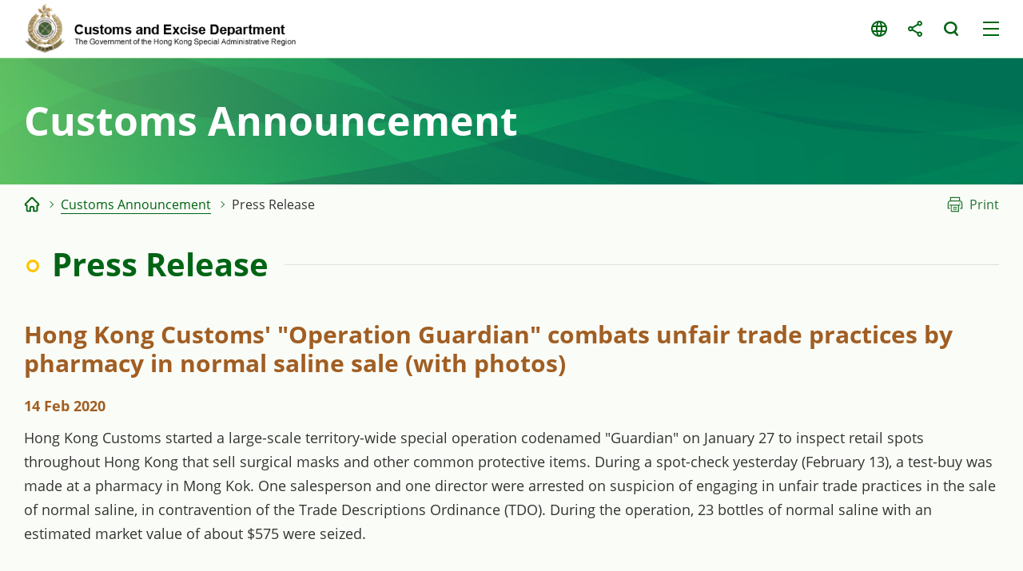

--- FILE ---
content_type: text/html
request_url: https://www.customs.gov.hk/en/customs-announcement/press-release/index_id_705.html
body_size: 2802
content:
<!DOCTYPE html>
	<html lang="en">
  <head>
    <meta name="viewport" content="width=device-width" />
    <meta http-equiv="X-UA-Compatible" content="IE=edge,chrome=1" />
    <meta http-equiv="cache-control" content="no-cache, no-store, must-revalidate, private" />
    <meta http-equiv="pragma" content="no-cache" />
<meta charset="utf-8"/>
<title>Hong Kong Customs and Excise Department - Press Release</title>

<meta name="keywords" content="" />
<meta name="description" content="" />
<script type="text/javascript"><!--
var zmsSectionInfoFile = "";
var zmsCharsetID = 1;
var zmsCurrentContentId = 9;
var zmsParentContentId = "22,";
//--></script>
<script type='text/javascript'>
// <![CDATA[
var complyWCAG = null;
var nonComplyWCAGContentUrl = 'https://www.w3.org/TR/WCAG21/'; // Default
// ]]>
</script>
<script type="text/javascript" src="/hcms/filemanager/system/en/js/template3.js"></script>
    <script type="text/javascript" src="/hcms/filemanager/system/en/js/breadcrumbdata_0.js"></script>
    <script type="text/javascript"><!--
      var zmsBreadcrumbParentList = [2,22,9];
    //--></script>
    <script type="text/javascript"><!--
      var reviewDateExists = false;
      var revisionDateExists = true;
      var revisionDate_Year = 2022;
      var revisionDate_Month = 8;
      var revisionDate_Day = 24;
    //--></script>
    
  </head>
  <body>
    <script type="text/javascript"><!--
      var url = location.href;
      if (url.indexOf("?print=1")==-1 && url.indexOf("&print=1")==-1) {
        ShowHeader();
      }else{
        ShowPrintHeader();
      }
    //--></script>
    <!-- CONTENT START --><script type="text/javascript" src="/hcms/filemanager/template/common/js/pressrelease.js"></script><h2>Hong Kong Customs' "Operation Guardian" combats unfair trade practices by pharmacy in normal saline sale (with photos)</h2>
<div class="date">14 Feb 2020</div><p>​Hong Kong Customs started a large-scale territory-wide special operation codenamed "Guardian" on January 27 to inspect retail spots throughout Hong Kong that sell surgical masks and other common protective items. During a spot-check yesterday (February 13), a test-buy was made at a pharmacy in Mong Kok. One salesperson and one director were arrested on suspicion of engaging in unfair trade practices in the sale of normal saline, in contravention of the Trade Descriptions Ordinance (TDO). During the operation, 23 bottles of normal saline with an estimated market value of about $575 were seized.</p>
<p>The operation was planned following the discovery that some pharmacies in Mong Kok were suspected of engaging in unfair trade practices in their sale of normal saline. Officers were deployed to conduct test-buy operations at different pharmacies. At the above-mentioned pharmacy, normal saline in plastic bottles labelled as "0.9% sodium chloride" and "solution for irrigation" were put on sale in a carton. Each bottled in containers of 1 000 milliliters, the normal saline was sold at a price of $25 per bottle and five for $100. A self-added leaflet, claiming that the normal saline could be used for hand and floor cleaning, was found putting on the carton. The description on the leaflet is not in line with the product description on the bottle, a suspected violation of the TDO.</p>
<p>Custom officers immediately arrested a 30-year-old male salesperson, followed by a further arrest of a 30-year-old male director.</p>
<p>An investigation is ongoing and the normal saline seized will be taken to the Government Laboratory to establish its composition and safety.</p>
<p>The "Guardian" operation has been running out for 18 days as of yesterday. More than 1 900 officers have been mobilised to conduct over 12 000 inspections at retail spots in various districts to ensure that common protective items sold in the market comply with the TDO and the Consumer Goods Safety Ordinance (CGSO).</p>
<p>The operation will continue and Customs will carry on stepping up enforcement actions to combat activities that are in violation of the relevant ordinances. The department will continue to make prompt public updates if irregularities are detected.</p>
<p>Customs sternly reminds traders not to take advantage of the current situation and not to sell products using unfair trade practices. They must also not sell products with false origins or false trademarks, nor must they sell unsafe consumer goods. Immediate law enforcement actions will be taken and prosecutions will be made with sufficient evidence.</p>
<p>Under the TDO, any person who supplies goods with a false trade description in the course of trade or business, or is in possession of any goods for sale with a false trade description, or sells or possesses for sale any goods with a forged trademark, commits an offence. The maximum penalty upon conviction is a fine of $500,000 and imprisonment for five years.</p>
<p>Under the CGSO, it is an offence to import, manufacture or supply consumer goods unless the goods comply with the general safety requirements for consumer goods. The maximum penalty upon conviction is a fine of $100,000 and imprisonment for one year on first conviction, and $500,000 and imprisonment for two years on a subsequent conviction.</p>
<p>Customs also reminds consumers to purchase products from reputable shops. Apart from paying attention to the information given by a salesperson, they should also inspect the product description carefully and keep the transaction receipt. Members of the public may report any suspected violation of the TDO or the CGSO to Customs' 24-hour hotline 2545 6182 or its dedicated crime-reporting email account (<a href="mailto:crimereport@customs.gov.hk">crimereport@customs.gov.hk</a>).</p>
<p>Ends/Friday, February 14, 2020</p><div class="galleryOuter">
  <div class="galleryWrap">
    <div class="gallery">
      <div class="swiper">
        <div class="swiper-wrapper">
          <div class="swiper-slide"><a href="/hcms/filemanager/pressrelease/705/20200214_2_l.jpg" data-fancybox="g1" data-caption="Hong Kong Customs have started a large-scale territory-wide special operation codenamed &quot;Guardian&quot;. During a spot-check yesterday (February 13), a test-buy was made at a pharmacy in Mong Kok. Photo shows normal saline in plastic bottles labelled as &quot;0.9% sodium chloride&quot; and &quot;solution for irrigation&quot; being put on sale in a carton. A self-added leaflet, claiming that the normal saline could be used for hand and floor cleaning, was found putting on the carton. The description on the leaflet is not in line with the product description on the bottle, a suspected violation of the Trade Descriptions Ordinance."><img src="/hcms/filemanager/pressrelease/705/t_20200214_2_l.jpg" alt="Hong Kong Customs have started a large-scale territory-wide special operation codenamed &quot;Guardian&quot;. During a spot-check yesterday (February 13), a test-buy was made at a pharmacy in Mong Kok. Photo shows normal saline in plastic bottles labelled as &quot;0.9% sodium chloride&quot; and &quot;solution for irrigation&quot; being put on sale in a carton. A self-added leaflet, claiming that the normal saline could be used for hand and floor cleaning, was found putting on the carton. The description on the leaflet is not in line with the product description on the bottle, a suspected violation of the Trade Descriptions Ordinance."></a><a href="/hcms/filemanager/pressrelease/705/20200214_2_l.jpg" data-fancybox="g3" data-caption="Hong Kong Customs have started a large-scale territory-wide special operation codenamed &quot;Guardian&quot;. During a spot-check yesterday (February 13), a test-buy was made at a pharmacy in Mong Kok. Photo shows normal saline in plastic bottles labelled as &quot;0.9% sodium chloride&quot; and &quot;solution for irrigation&quot; being put on sale in a carton. A self-added leaflet, claiming that the normal saline could be used for hand and floor cleaning, was found putting on the carton. The description on the leaflet is not in line with the product description on the bottle, a suspected violation of the Trade Descriptions Ordinance."><span class="img"><img src="/hcms/filemanager/pressrelease/705/t_20200214_2_l.jpg" alt="Hong Kong Customs have started a large-scale territory-wide special operation codenamed &quot;Guardian&quot;. During a spot-check yesterday (February 13), a test-buy was made at a pharmacy in Mong Kok. Photo shows normal saline in plastic bottles labelled as &quot;0.9% sodium chloride&quot; and &quot;solution for irrigation&quot; being put on sale in a carton. A self-added leaflet, claiming that the normal saline could be used for hand and floor cleaning, was found putting on the carton. The description on the leaflet is not in line with the product description on the bottle, a suspected violation of the Trade Descriptions Ordinance."></span><span class="caption">Hong Kong Customs have started a large-scale territory-wide special operation codenamed "Guardian". During a spot-check yesterday (February 13), a test-buy was made at a pharmacy in Mong Kok. Photo shows normal saline in plastic bottles labelled as "0.9% sodium chloride" and "solution for irrigation" being put on sale in a carton. A self-added leaflet, claiming that the normal saline could be used for hand and floor cleaning, was found putting on the carton. The description on the leaflet is not in line with the product description on the bottle, a suspected violation of the Trade Descriptions Ordinance.</span></a></div>
          <div class="swiper-slide"><a href="/hcms/filemanager/pressrelease/705/20200214_3_l.jpg" data-fancybox="g1" data-caption="Hong Kong Customs started a large-scale territory-wide special operation codenamed &quot;Guardian&quot;. During a spot-check yesterday (February 13), a test-buy of normal saline was made at a pharmacy in Mong Kok. Photo shows the product description on the bottle of normal saline."><img src="/hcms/filemanager/pressrelease/705/t_20200214_3_l.jpg" alt="Hong Kong Customs started a large-scale territory-wide special operation codenamed &quot;Guardian&quot;. During a spot-check yesterday (February 13), a test-buy of normal saline was made at a pharmacy in Mong Kok. Photo shows the product description on the bottle of normal saline."></a><a href="/hcms/filemanager/pressrelease/705/20200214_3_l.jpg" data-fancybox="g3" data-caption="Hong Kong Customs started a large-scale territory-wide special operation codenamed &quot;Guardian&quot;. During a spot-check yesterday (February 13), a test-buy of normal saline was made at a pharmacy in Mong Kok. Photo shows the product description on the bottle of normal saline."><span class="img"><img src="/hcms/filemanager/pressrelease/705/t_20200214_3_l.jpg" alt="Hong Kong Customs started a large-scale territory-wide special operation codenamed &quot;Guardian&quot;. During a spot-check yesterday (February 13), a test-buy of normal saline was made at a pharmacy in Mong Kok. Photo shows the product description on the bottle of normal saline."></span><span class="caption">Hong Kong Customs started a large-scale territory-wide special operation codenamed "Guardian". During a spot-check yesterday (February 13), a test-buy of normal saline was made at a pharmacy in Mong Kok. Photo shows the product description on the bottle of normal saline.</span></a></div>
        </div>
      </div>
      <div class="swiper-button-prev"></div>
      <div class="swiper-button-next"></div>
    </div>
  </div>
  <div class="swiper-control">
    <div class="swiper-pagination"></div>
  </div>
</div>
<div class="btnWrap"><a href="index.html" class="backBtn">Previous Page</a></div>    <!-- CONTENT END -->
    <script type="text/javascript"><!--
      if (url.indexOf("?print=1")==-1 && url.indexOf("&print=1")==-1) {
        ShowFooter();
      }else{
        ShowPrintFooter();
        window.print();
      }
    //--></script>
    <div id="div_generated_pagename" style="display:none;">Press Release</div>
    <script type="text/javascript"><!--
      function setTemplateVariables(){
        var targetdiv, sourcediv;
        targetdiv = document.getElementById("div_pagename");
        sourcediv = document.getElementById("div_generated_pagename");
        if (targetdiv && sourcediv){
          targetdiv.innerHTML = sourcediv.innerHTML;
        }
      }
      setTemplateVariables();
    //--></script>
  </body>
</html>


--- FILE ---
content_type: text/css
request_url: https://www.customs.gov.hk/hcms/filemanager/template/en/css/style.css
body_size: 640
content:
@charset "utf-8";
@import url('../../common/css/reset.css');
@import url('../../common/css/fonts.css');
@import url('../../common/css/jquery.fancybox.css');
@import url('../../common/css/swiper-bundle.css');
@import url('../../common/css/core.css');
@import url('../../common/css/content.css');
@import url('../../common/css/media_query.css');
@import url('../../common/css/print.css');


#content .lv3>li>.nodecontent>.title{
	height: 140px;
}
#content .lv1>.nodecontent>.title, #content .lv2>.nodecontent>.title{
	font-size: 1.3em;
}
.site-logo{
	max-width: 450px;
	min-width: 450px;
}
.main-nav-wrap .main-nav{
	justify-content: right;
	margin-right: -15px;
}
/* .main-nav-wrap .main-nav > li{
	max-width: 225px;
	
} */
.main-nav-wrap .main-nav > li:first-child>a{
	white-space: nowrap;
}
.main-nav-wrap .main-nav > li > a{
	padding: 10px;
	/* font-weight: 400; */
	font-size: 0.9em;
	height: 100%;
    display: table;
}
.main-nav-wrap .main-nav > li > a>span{
	display: table-cell;
	vertical-align: middle;
	text-align: center;
	height: 100%;
}
/* header #header-top #header-right > nav>a.btn-text:first-child{
	margin-left: 5px;
} */

@media screen and (min-width: 1810px){
	.main-nav-wrap .main-nav > li > a{
		padding: 10px 15px;
	}
	.main-nav-wrap .main-nav > li{
		max-width: 340px;
	}
}
@media screen and (min-width: 1350px) and (max-width: 1500px){
	.site-logo{
		min-width: inherit;
	}
	.site-logo img{
		display: none;
	}
	.site-logo{
		width: 276px;
		background: url(../images/logo-ced-2.png) 50% 50% no-repeat;
		height: 80px;
		transition: margin-right .3s;
	}
	.site-logo.greyscale.ie{
		background: url(../images/logo-ced-2-grey.png) 50% 50% no-repeat;
	}
}
/* @media screen and (min-width: 1751px){
	.main-nav-wrap .main-nav > li{
		max-width: 340px;
	}
} */
@media screen and (min-width: 1500px){
	/* header #header-top #header-right{
		flex: 0 0 332px;
	} */
}
@media screen and (min-width: 1350px) and (max-width: 1809px){
	.main-nav-wrap .main-nav > li{
		max-width: 260px;
	}
	/* .main-nav-wrap .main-nav > li:nth-child(2){
		max-width: 250px;
	} */
	/* .main-nav-wrap .main-nav > li{
		max-width: 250px;
	} */
}
@media screen and (min-width: 1350px) and (max-width: 1400px){
	.main-nav-wrap .main-nav > li:nth-last-child(2) > .subMenu > ul ul{
		left: -100%;
	}
	/* header #header-top #header-right{
		flex: 0 0 195px;
	} */
	/* header #header-top #header-right > nav > div.share-wrap{
		margin-left: 13px;
	} */
}
@media screen and (min-width: 768px) and (max-width: 1349px) {
	.site-logo{
		max-width: 400px;
		min-width: 400px;
	}
	#wrapper.fixed header #header-top .site-logo{
		max-width: 350px;
		min-width: 350px;
	}
}
@media screen and (max-width: 767px) {
	#wrapper header #header-top .site-logo, #wrapper.fixed header #header-top .site-logo{
		max-width: 250px;
		min-width: 250px;
	}
	header #header-top #header-right > nav > div#langWrap, #menu-btn{
		margin-left: 0;
	}
	header #header-top #header-right > nav > div#searchWrap, header #header-top #header-right > nav > div#shareWrap{
		margin-left: 5px;
	}
}

@media screen and (min-width: 375px) and (max-width: 430px) {
	.site-logo img {
		display: none;
	}
	.site-logo {
		width: 160px;
		min-width: auto!important;
		background: url(../images/logo-ced-2.png) 0 50% no-repeat;
		background-size: contain;
		height: 45px;
		transition: margin-right .3s;
	}
}

--- FILE ---
content_type: text/css
request_url: https://www.customs.gov.hk/hcms/filemanager/template/common/css/print.css
body_size: 2203
content:
@media print {
  
  * {
    text-shadow: none !important;
    background: transparent !important;
    box-shadow: none !important;
  }
}
@media print{
	.print_show{
		display: block;
	}
	.print_hide, #headerBtmZone, #footerWrap, #backtotop, #content .accordion-wrap .accordion:not(.btn-only) .accordion-btn:before, header #header-top .main-nav-wrap, header #header-top #header-right, #main-visual-wrap .swiper-wrapper .swiper-slide.swiper-slide-duplicate, #main-visual-wrap #swiper-control-caption, .swiper-control, #development-wrap .swiper-wrapper .swiper-slide.swiper-slide-duplicate, #news-wrap .swiper-wrapper .swiper-slide.swiper-slide-duplicate, #highlights-wrap .swiper-wrapper .swiper-slide.swiper-slide-duplicate, #eservice-wrap .swiper-wrapper .swiper-slide.swiper-slide-duplicate, #media-wrap .swiper-wrapper .swiper-slide.swiper-slide-duplicate, .swiper-button-prev, .swiper-button-next, #banner-wrap, #middle-zone > #leftZone, #content .pageWrap, #content .filterWrap, #content .accordion-control-wrap, #print-wrap{
		display: none!important;
	}
	#section-banner{
		height: auto;
		padding: 20px;
	}
	#section-banner .container #sectionName{
		color: #333;
		font-size: 2.1em;
	}
	#middle-zone{
		padding-top: 20px;
	}
	h1{
		padding-left: 0!important;
		font-size: 1.8em;
	}
	h1:after, h1:before{
		display: none!important;
	}
	#logoWrap, #logoWrap>a{
		width: 100%!important;
	}
	header #header-top{
		padding-left: 10px;
		padding-right: 10px;
		padding-top: 0;
	}
	.container{
		padding: 0 10px;
	}
	#section-banner .container{
		padding-left: 0!important;
		padding-right: 0!important;
	}
	#development-wrap .swiperOuter, #eservice-wrap .swiperOuter, #media-wrap .swiperOuter, #news-wrap .swiperOuter, #banner-wrap .swiperOuter, #highlights-wrap .swiperOuter{
		padding-left: 10px!important;
		padding-right: 10px!important;
	}
	#development-wrap .swiper, #news-wrap .swiper, #banner-wrap .swiper, #highlights-wrap .swiper{
		padding: 0!important;
	}
	#wrapperInner{
		padding-top: 0!important;
	}
	.secTitle{
		color: #000!important;
	}
	#middleWrap, #main-visual-wrap .swiper-wrapper, #middle-zone{
		display: block!important;
		width: 100%!important;
	}
	#middleWrap > #contentWrap, #middle-zone > #content-wrap{
		width: 100%!important;
	}
	.generalBtn, #content .generalBtn{
		border: 2px solid #B68626!important;
		color: #000!important;
	}
	#content .tbl-wrap{
		clear: none;
	}
	#content .tbl-wrap:before, #content .tbl-wrap:after{
		display: none!important;
	}
	#content .tbl-wrap > div>table, .popupWrap .tbl-wrap > div>table{
		min-width: 100%;
	}
	#content table td, #content table th, #content table{
		border: 1px solid #000!important;
		color: #000!important;
		background-color: transparent!important;
	}
	#content table td.sub-header{
		background-color: transparent!important;
	}
	#content .tbl-wrap > div table{
		min-width: initial;
		margin: 0!important;
	}
	#content .accordion-wrap .accordion .accordion-content, #content ul.highlight .showhideContent, #content .milestone-wrap .milestone-item .showhideContent{
		display: block!important;
	}
	#content .accordion-wrap .accordion .accordion-btn{
		background-color: #F1F6FA;
    	color: #18819D;
	}
	#content ul:not([class]){
		list-style-type: disc;
		margin-left: 30px;
	}
	#content ul:not([class])>li{
		padding-left: 0;
	}
	#content ul:not([class])>li:before{
		display: none;
	}
	/* #content hr{
		border-bottom: 2px dashed #e0e0e0;
	} */
	#content .flexbox{
		display: block;
		width: 100%!important;
		margin-left: 0!important
	}
	#content .flexbox > div{
		width: 100%!important;
		padding-left: 0!important;
		padding-right: 0!important;
		margin-left: 0!important
	}
	#content .flexbox > div>div.img, #content .flexbox > div span.img{
		height: auto!important;
		padding-top: 0!important;
	}
	#content .flexbox>div>div.img img, #content .flexbox > div span.img img{
		width: auto!important;
		max-width: 300px!important;
		max-height: auto!important;
		height: auto!important;
		position: relative!important;
		left: 0!important;
    	top: 0!important;
    	transform: none!important;
    	object-fit: fill!important;
	}
	#content .flexbox>div>div.img a{
		position: relative!important;
		width: 100%!important;
		height: auto!important;
	}
	#content .flexbox>div>div.desc, #content .flexbox > div span.desc{
		text-align: left!important;
	}
	/*#content .flexbox > div:first-child{
		padding-bottom: 20px;
	}*/
	.site-logo{
		width: 230px;
	}
	#headerZone{
		position: relative!important;
		padding-bottom: 10px;
		border-bottom: 1px solid rgba(0,0,0,0.3);
	}
	#main-visual-wrap, #development-wrap, #news-wrap{
		padding-top: 20px;
		height: auto!important;
		transform: none!important;
		padding-bottom: 20px!important;
		border-bottom: 1px solid #ccc!important;
	}
	#main-visual-wrap .swiper-wrapper{
		display: block;
		height: auto;
		transform: none!important;
		width: 100%;
	}
	#main-visual-wrap .swiper-wrapper .swiper-slide{
		display: table;
		table-layout: fixed;
		margin: 0;
		margin-bottom: 15px!important;
		transform: none!important;
		opacity: 1!important;
	}
	#main-visual-wrap .swiper-wrapper .caption{
		display: table-cell;
		position: relative;
		vertical-align: top;
		/* width: 50%;
		max-width: 100%; */
		color: #000!important;
		padding: 15px!important;
		border: 0!important;
		left: 0;
		top: 0;
		transform: none!important;
		font-size: 1.5em;
	}
	#main-visual-wrap .swiper-wrapper .caption a{
		color: #000!important;
	}
	#main-visual-wrap .swiper-wrapper .swiper-slide .img{
		background-image: none!important;
		height: auto;
		padding: 0;
		display: table-cell;
		width: 400px;
		vertical-align: top;
		transform: none!important;
	}
	#main-visual-wrap .swiper-wrapper .swiper-slide .img img{
		display: block;
		width: 400px!important;
		transform: none!important;
		left: 0!important;
		height: auto!important;
		min-height: initial!important;
	}
	.coreTitle{
		background: none;
		position: relative;
	}
	#core-duty-wrap{
		height: auto!important;
		border-bottom: 1px solid #ccc!important;
	}
	#core-duty-wrap nav{
		display: block;
		width: 100%;
		height: auto!important;
	}
	#core-duty-wrap nav>a{
		width: 50%!important;
		height: 430px;
		float: left;
		position: relative;
		padding-top: 0;
	}
	#core-duty-wrap nav a span.img-wrap{
		position: relative;
		left: 0;
		top: 0;
		width: 100%;
		height: 300px;
		overflow: hidden;
		background: none;
	}
	#core-duty-wrap nav a span.img-wrap img{
		display: block;
		width: auto;
		height: 300px;
	}
	#core-duty-wrap nav a span.img-wrap:before, #core-duty-wrap nav a span.title{
		display: none;
	}
	#core-duty-wrap nav a span.des{
		bottom: 0;
		position: relative;
		left: 0;
		opacity: 1;
		transform: translateX(0);
		padding: 0px 30px;
		background: none;
		color: #000!important;
	}
	#core-duty-wrap nav a{
		color: #000!important;
	}
	#core-duty-wrap nav a span.des strong{
		font-size: 1.167em;
	}
	#development-wrap .animated-zone, #news-wrap .animated-zone, #media-wrap .animated-zone{
		opacity: 1;
		transform: none!important;
	}
	#development-wrap .swiper-wrapper, #news-wrap .swiper-wrapper{
		transform: none!important;
		width: 100%!important;
		display: block!important;
	}
	#development-wrap .swiper .swiper-slide a, #news-wrap .swiper .swiper-slide a{
		box-shadow: none;
		height: 320px;
		font-size: 0.899em;
		overflow: hidden;
	}
	#news-wrap .swiper .swiper-slide a{
		height: 370px;
	}
	#development-wrap .swiper .swiper-slide, #news-wrap .swiper .swiper-slide{
		width: calc((100% - 30px) / 2)!important;
		margin-right: 10px!important;
		margin-bottom: 10px!important;
		float: left;
	}
	#development-wrap .swiper .swiper-slide:nth-child(2n+1), #news-wrap .swiper .swiper-slide:nth-child(2n+1){
		clear: left;
	}
	#development-wrap .swiper .swiper-slide a>span.img, #news-wrap .swiper .swiper-slide a>span.img{
		height: auto;
		padding-top: 0;
	}
	#development-wrap .swiper .swiper-slide a>span.img span, #news-wrap .swiper .swiper-slide a>span.img span{
		background: none!important;
		position: relative!important;
		width: 100%!important;
	    height: auto!important;
	    left: 0!important;
	    top: 0!important;
	}
	#development-wrap .swiper .swiper-slide a>span.img span img, #news-wrap .swiper .swiper-slide a>span.img span img, #media-wrap .swiper .swiper-slide a>span.img span img{
		display: block!important;
		width: 100%!important;
	}
	#development-wrap .swiper .swiper-slide a>span.title, #news-wrap .swiper .swiper-slide a>span.title{
		padding: 10px 0 20px 0;
	}
	#news-wrap .swiper .swiper-slide a>span.title{
		padding-bottom: 10px;
	}
	#news-wrap .swiper .swiper-slide a>span.date{
		padding: 0 0 0 20px;
	}
	#highlights-wrap{
		opacity: 1;
		padding-bottom: 20px;
		padding-top: 20px;
		border-bottom: 1px solid #ccc!important;
	}
	#highlights-wrap .swiper-wrapper{
		display: block;
		width: 100%!important;
		transform: none!important;
	}
	#highlights-wrap .swiper-slide{
		display: block!important;
		width: 100%!important;
	}
	#highlights-wrap .swiper-slide a{
		box-shadow: none;
	}
	#highlights-wrap .swiper-slide .highlighItem{
		float: left;
		width: 40%!important;
		margin-right: 20px;
	}
	#highlights-wrap .swiper-slide .highlighItem:nth-child(2n+1){
		clear: left;
	}
	#eservice-wrap{
		padding-top: 20px;
		padding-bottom: 20px;
		border-bottom: 1px solid #ccc;
	}
	#eservice-wrap .animated-zone{
		opacity: 1;
		transform: none;
	}
	#eservice-wrap .swiper-wrapper, .galleryOuter .swiper-wrapper{
		display: block;
		width: 100%!important;
		transform: none!important;
	}
	#eservice-wrap .swiper-slide{
		float: left;
		width: calc((100% - 45px) / 3)!important;
		margin-right: 15px!important;
		margin-bottom: 15px;
	}
	.galleryOuter .swiper-wrapper .swiper-slide{
		float: left;
		width: calc((100% - 30px) / 2)!important;
		margin-right: 15px!important;
		margin-bottom: 15px;
	}
	#eservice-wrap .swiper-slide:nth-child(3n+1), .galleryOuter .swiper-wrapper .swiper-slide:nth-child(2n+1){
		clear: left;
	}
	#eservice-wrap .swiper .swiper-slide a span.icon{
		margin-bottom: 0;
		height: auto;
		padding-top: 0;
	}
	#eservice-wrap .swiper .swiper-slide a span.icon span{
		position: relative;
		left: 0;
		top: 0;
		width: 100%;
		height: auto;
		transform: none;
	}
	#eservice-wrap .swiper .swiper-slide a span.icon span img{
		width: 100%;
	}
	#media-wrap{
		opacity: 1;
		transform: none;
		padding-top: 20px;
		padding-bottom: 20px;
		border-bottom: 1px solid #ccc;
	}
	#media-wrap .swiper-wrapper{
		display: block;
		width: 100%!important;
		transform: none!important;
	}
	#media-wrap .swiper-slide{
		float: left;
		width: calc((100% - 40px) / 2)!important;
		margin-right: 15px!important;
		margin-bottom: 15px;
	}
	#media-wrap .swiper-slide:nth-child(2n){
		clear: left;
	}
	#media-wrap .swiper .swiper-slide a{
		box-shadow: none;
	}
	#media-wrap .swiper .swiper-slide a > span.img{
		height: auto;
		padding-top: 0;
		padding: 5px;
		box-shadow: none;
	}
	#media-wrap .swiper .swiper-slide a > span.img span.imgZone{
		width: 100%;
		height: auto;
		position: relative;
		left: 0;
		top: 0;
		transform: none;
	}
	#media-wrap .swiper .swiper-slide a > span.img span.imgZone span{
		background: none!important;
		position: relative!important;
		left: 0!important;
		top: 0!important;
		transform: none!important;
		width: 100%!important;
		height: auto!important;
	}
	#media-wrap .swiper .swiper-slide a > span.img span.imgZone span img{
		display: block;
		width: 100%;
	}
	span.playIcon{
		display: none!important;
	}
	span.title.videoIcon{
		padding-left: 0;
		background: none;
	}
	/*#highlights-wrap .swiper-slide{
		width: 100%!important;
	}*/
	/*#core-duty-wrap{page-break-before: always;}*/

	
	#content .flexbox.tabControl{
		display: flex;
	}
	#content .flexbox.tabControl>div{
		width: auto!important;
	}
	#content .flexbox.tabControl ul>li:not(.selected){
		display: none;
	}
	#content .flexbox.tabControl ul>li{
		list-style-type: none;
	}
	#content .flexbox.tabControl ul{
		margin-left: 30px;
	}
	#content .flexbox.tabControl ul>li a{
		font-size: 1em;
		width: auto;
		height: auto;
		line-height: 1.3;
	}
	#content .flexbox.col-3>div>div.img{
		padding-top: 0;
		height: auto;
	}
	#content .flexbox.col-3>div>div.img img{
		position: relative;
		left: 0;
		top: 0;
		width: auto;
		transform: none;
	}

	#content, #middleWrap > #contentWrap{
		padding-bottom: 0;
	}

	#breadcrumb-wrap{
		border-bottom: 1px solid rgba(0,0,0,0.05);
		padding-bottom: 20px;
		margin-bottom: 20px;
	}
	#breadcrumb a.home{
		text-indent: 0;
		background-image: none!important;
		width: auto;
		height: auto;
		top: 0;
	}

	#content .accordion-wrap .accordion .accordion-content{
		display: block!important;
	}
	#content .accordion-wrap .accordion .accordion-btn{
		color: #333!important;
		font-weight: 300!important;
		padding-bottom: 0;
	}
	#content .accordion-wrap .accordion{
		border-bottom: 1px solid rgba(0,0,0,0.1);
		margin-bottom: 15px;
	}
	.swiper-lazy-preloader{
		display: none!important;
	}
	#content .milestone-wrap .milestone-item{
		width: 100%!important;
		min-width: 100%!important;
		max-width: 100%!important;
		border-bottom: 1px solid #e2e4e0;
	}
	#content .milestone-wrap .milestone-item .title{
		margin-top: 0;
	}
	#content .milestone-wrap .milestone-item:after, #content .milestone-wrap:before, #content .milestone-wrap .milestone-item:before{
		display: none;
	}
	#content .milestone-wrap .milestone-item .title a{
		text-align: left!important;
		padding: 10px;
	}
	#content .milestone-wrap .milestone-item{
		padding-left: 0!important;
		padding-right: 0!important;
	}
	#content .milestone-wrap .milestone-item .milestone-detail{
		padding-top: 0;
	}
}

--- FILE ---
content_type: application/javascript
request_url: https://www.customs.gov.hk/hcms/filemanager/template/common/js/jq_control.js
body_size: 1008
content:
$(document).ready(function () {
	$('#wrapper').imagesLoaded({ background: true })
		.always(function (instance) {
			globalFunction.init();
			// 20240808 EM lang support
			if(typeof emLang != "undefined" && emLang != ''){
				const emText = {
					"hindi" : {
						"collaspe": "सभी को संक्षिप्त करें"
						,"expand": "सभी का विस्तार करें"
					},
					"nepali" : {
						"collaspe": "सबै संक्षिप्त गर्नुहोस्"
						,"expand": "सबै विस्तार गर्नुहोस्"
					},
					"urdu" : {
						"collaspe": "سب بند کردیں"
						,"expand": "سب کی تفصیل دکھایئں"
					},
					"bahasaindonesia" : {
						"collaspe": "Ciutkan Semua"
						,"expand": "Perluas Semua"
					},
					"tagalog" : {
						"collaspe": "I-collapse Lahat"
						,"expand": "Palawakin Lahat"
					},
					"thai" : {
						"collaspe": "ยุบทุกส่วน"
						,"expand": "ขยายทุกส่วน"
					},
					"punjabi" : {
						"collaspe": "ਸਭ ਨੂੰ ਇਕੱਠਾ ਕਰੋ"
						,"expand": "ਸਭ ਨੂੰ ਖੋਲ੍ਹੋ"
					},
					"vietnamese" : {
						"collaspe": "Thu Gọn"
						,"expand": "Mở Rộng"
					}
				}
				$('.a-control-btn.expandBtn').each(function(){
					$(this).text(emText[emLang].expand);
				})
				$('.a-control-btn.collaspeBtn').each(function(){
					$(this).text(emText[emLang].collaspe);
				})
				$('#printBtn').each(function(){
					$(this).text(' ');
				})
			};
			var _tmpOtherLangText = $('#otherLangWrap>a.btn-otherLang-trigger').text();
			var _tmpHTML = '<span>'+ _tmpOtherLangText +'</span>';
			$('#langWrap nav').append(_tmpHTML);
			$('#otherLangWrap nav a').clone().addClass('btn-text').appendTo('#langWrap nav');
			$('#langWrap nav').wrapInner('<div class="scrollWrap"></div>');
			emLangScroll()
		})
		.done(function (instance) {
		})
		.fail(function () {
		})
		.progress(function (instance, image) {
			var result = image.isLoaded ? 'loaded' : 'broken';
		});
});
function emLangScroll(){
	if($(window).height() < ($('#headerZone').height() + $('.scrollWrap > *').length * 50)){
		$('.scrollWrap').css('height','calc(100svh - '+$('#headerZone').height()+'px)').css('overflow-y','scroll');
	} else if($(window).width() < 767){
		$('.scrollWrap').css('height','100svh').css('overflow-y','hidden');
	} else {
		$('.scrollWrap').css('height','auto').css('overflow-y','auto');
	}
}
function reInitAfterResize() {
	if ($('.orgchart-wrap').length > 0) {
		globalFunction.scaleOrgchart();
	}
	emLangScroll()
}
var waitForFinalEvent = (function () {
	var timers = {};
	return function (callback, ms, uniqueId) {
		if (!uniqueId) {
			uniqueId = "Don't call this twice without a uniqueId";
		}
		if (timers[uniqueId]) {
			clearTimeout(timers[uniqueId]);
		}
		timers[uniqueId] = setTimeout(callback, ms);
	};
})();
$(window).resize(function () {
	waitForFinalEvent(function () {
		reInitAfterResize();
	}, 200, "call function once only");
});

--- FILE ---
content_type: application/javascript
request_url: https://www.customs.gov.hk/hcms/filemanager/system/en/js/breadcrumbdata_0.js
body_size: 1664
content:
if (typeof(zmsBreadcrumbData) == 'undefined'){
  var zmsBreadcrumbData = Array();
}
zmsBreadcrumbData[0] = {
2:{"name":"Home","url":"/en/home/index.html","target":""}
,9:{"name":"Press Release","url":"/en/customs-announcement/press-release/index.html","target":""}
,10:{"name":"Customs in Action","url":"/en/customs-announcement/whats-new/index.html","target":""}
,12:{"name":"Tender Notice/Contract Award Notice/Market Research","url":"/en/customs-announcement/tender/index.html","target":""}
,13:{"name":"Notice of Seizure","url":"/en/customs-announcement/nos/seizure/index.html","target":""}
,15:{"name":"Service and Enforcement Information","url":"/en/service-enforcement-information/index.html","target":""}
,18:{"name":"FAQs","url":"/en/faqs/index.html","target":""}
,21:{"name":"About Us","url":"/en/about-us/index.html","target":""}
,22:{"name":"Customs Announcement","url":"/en/customs-announcement/index.html","target":""}
,23:{"name":"Electronic Services and forms","url":"/en/electronic-services-forms/index.html","target":""}
,24:{"name":"Publications and Useful Information","url":"/en/publications-useful-information/index.html","target":""}
,25:{"name":"Contact Us","url":"/en/contact-us/index.html","target":""}
,26:{"name":"Sitemap","url":"/en/sitemap/index.html","target":""}
,27:{"name":"Important Notices","url":"/en/important-notices/index.html","target":""}
,28:{"name":"Privacy Policy","url":"/en/privacy-policy/index.html","target":""}
,29:{"name":"Welcome Message","url":"/en/about-us/welcome-message/index.html","target":""}
,30:{"name":"Vision, Mission and Values","url":"/en/about-us/vision-mission-values/index.html","target":""}
,31:{"name":"Organization Structure","url":"/en/about-us/organization-structure/index.html","target":""}
,32:{"name":"C&amp;ED&#39;s Roles","url":"/en/about-us/ced-roles/index.html","target":""}
,33:{"name":"Departmental Grades","url":"/en/about-us/departmental-grades/index.html","target":""}
,34:{"name":"Customs and Excise Service","url":"/en/about-us/departmental-grades/customs-excise-service/index.html","target":""}
,35:{"name":"Trade Controls Officer Grade","url":"/en/about-us/departmental-grades/trade-controls-officer-grade/index.html","target":""}
,36:{"name":"Performance Pledges","url":"/en/about-us/performance-pledges/index.html","target":""}
,37:{"name":"Recruitment Information","url":"/en/about-us/recruitment-information/index.html","target":""}
,38:{"name":"Inspector","url":"/en/about-us/recruitment-information/inspector/index.html","target":""}
,39:{"name":"Customs Officer","url":"/en/about-us/recruitment-information/customs-officer/index.html","target":""}
,40:{"name":"Assistant Trade Controls Officer","url":"/en/about-us/recruitment-information/assistant-trade-controls-officer/index.html","target":""}
,41:{"name":"Physical Fitness Test","url":"/en/about-us/recruitment-information/inspector/physical-fitness-test/index.html","target":""}
,42:{"name":"Physical Fitness Test","url":"/en/about-us/recruitment-information/customs-officer/physical-fitness-test/index.html","target":""}
,43:{"name":"Historical Highlights - Milestones in the Past Hundred Years","url":"/en/about-us/historical-highlights/index.html","target":""}
,44:{"name":"Customs Facilities","url":"/en/about-us/customs-facilities/index.html","target":""}
,45:{"name":"Customs Headquarters Building","url":"/en/about-us/customs-facilities/customs-headquarters-building/index.html","target":""}
,46:{"name":"Customs Headquarters Building Exhibition Gallery","url":"/en/about-us/customs-facilities/hq-bldg-exhibition-gallery/index.html","target":""}
,47:{"name":"Hong Kong Customs College","url":"/en/about-us/customs-facilities/hong-kong-customs-college/index.html","target":""}
,48:{"name":"Distinctive Customs","url":"/en/about-us/distinctive-customs/index.html","target":""}
,49:{"name":"Customs Detector Dogs","url":"/en/about-us/distinctive-customs/customs-detector-dogs/index.html","target":""}
,50:{"name":"Customs Fleet","url":"/en/about-us/distinctive-customs/customs-fleet/index.html","target":""}
,51:{"name":"Customs and Excise Band","url":"/en/about-us/distinctive-customs/customs-excise-band/index.html","target":""}
,52:{"name":"Passenger Clearance","url":"/en/service-enforcement-information/passenger-clearance/index.html","target":""}
,53:{"name":"Red and Green Channel System","url":"/en/service-enforcement-information/passenger-clearance/red-green-channel-system/index.html","target":""}
,54:{"name":"Duty-free Concessions","url":"/en/service-enforcement-information/passenger-clearance/duty-free-concessions/index.html","target":""}
,55:{"name":"Prohibited / Controlled Articles","url":"/en/service-enforcement-information/passenger-clearance/prohibited-controlled-items/index.html","target":""}
,56:{"name":"Currency and Bearer Negotiable Instruments","url":"/en/service-enforcement-information/passenger-clearance/currency-bearer-negotiable-instruments/index.html","target":""}
,57:{"name":"Contact Us","url":"/en/service-enforcement-information/passenger-clearance/contact-us/index.html","target":""}
,58:{"name":"FAQs","url":"/en/service-enforcement-information/passenger-clearance/faqs/index.html","target":""}
,59:{"name":"Cargo Clearance","url":"/en/service-enforcement-information/cargo-clearance/index.html","target":""}
,60:{"name":"Import and Export Clearance","url":"/en/service-enforcement-information/cargo-clearance/import-export-clearance/index.html","target":""}
,61:{"name":"Import and Export Declaration","url":"/en/service-enforcement-information/cargo-clearance/import-export-declaration/index.html","target":""}
,62:{"name":"Trade Facilitation","url":"/en/service-enforcement-information/trade-facilitation/index.html","target":""}
,63:{"name":"Dutiable Commodities","url":"/en/service-enforcement-information/trade-facilitation/dutiable-commodities/index.html","target":""}
,64:{"name":"Types and Duty Rates","url":"/en/service-enforcement-information/trade-facilitation/dutiable-commodities/types-and-duty-rates/index.html","target":""}
,65:{"name":"Prohibited Articles","url":"/en/service-enforcement-information/cargo-clearance/prohibited-articles/index.html","target":""}
,66:{"name":"Prohibited Articles","url":"/en/service-enforcement-information/trade-facilitation/prohibited-articles/index.html","target":""}
,67:{"name":"Controlled Exports","url":"/en/service-enforcement-information/trade-facilitation/prohibited-articles/controlled-exports/index.html","target":""}
,69:{"name":"Common Charges And Penalties","url":"/en/service-enforcement-information/passenger-clearance/faqs/common-charges-penalties/index.html","target":""}
,70:{"name":"Specified Control Points","url":"/en/service-enforcement-information/passenger-clearance/currency-bearer-negotiable-instruments/specified-control-points/index.html","target":""}
,71:{"name":"Electronic Cargo Clearance Platforms","url":"/en/service-enforcement-information/trade-facilitation/ecargo/index.html","target":""}
,72:{"name":"Contact Us","url":"/en/service-enforcement-information/cargo-clearance/contact-us/index.html","target":""}
,73:{"name":"FAQs","url":"/en/service-enforcement-information/cargo-clearance/faqs/index.html","target":""}
,75:{"name":"Dutiable Commodities","url":"/en/service-enforcement-information/cargo-clearance/dutiable-commodities/index.html","target":""}
,76:{"name":"Currency and Bearer Negotiable Instruments","url":"/en/service-enforcement-information/cargo-clearance/instruments/index.html","target":""}
,77:{"name":"ATA Carnets","url":"/en/service-enforcement-information/cargo-clearance/ata-carnets/index.html","target":""}
,78:{"name":"Personal Effects","url":"/en/service-enforcement-information/cargo-clearance/personal-effects/index.html","target":""}
,79:{"name":"Trade Single Window","url":"/en/service-enforcement-information/trade-facilitation/single-window/index.html","target":""}
,80:{"name":"Hong Kong Authorized Economic Operator (AEO) Programme","url":"/en/service-enforcement-information/trade-facilitation/aeo/index.html","target":""}
,81:{"name":"What is AEO?","url":"/en/service-enforcement-information/trade-facilitation/aeo/aeo/index.html","target":""}
,82:{"name":"AEO iPASS","url":"/en/service-enforcement-information/trade-facilitation/aeo/iPass/index.html","target":""}
,84:{"name":"AEO Status","url":"/en/service-enforcement-information/trade-facilitation/aeo/status/index.html","target":""}
,85:{"name":"Past Activities","url":"/en/service-enforcement-information/trade-facilitation/aeo/update/index.html","target":""}
,86:{"name":"Application Procedures","url":"/en/service-enforcement-information/trade-facilitation/aeo/process/index.html","target":""}
,87:{"name":"List of Hong Kong AEOs","url":"/en/service-enforcement-information/trade-facilitation/aeo/list/index.html","target":""}
,88:{"name":"AEO Benefits","url":"/en/service-enforcement-information/trade-facilitation/aeo/benefits/index.html","target":""}
,90:{"name":"Post Accreditation Management","url":"/en/service-enforcement-information/trade-facilitation/aeo/post/index.html","target":""}
,91:{"name":"AEO Logo","url":"/en/service-enforcement-information/trade-facilitation/aeo/guide/index.html","target":""}
,92:{"name":"AEO Blogger","url":"/en/service-enforcement-information/trade-facilitation/aeo/blogger/index.html","target":""}
,93:{"name":"AEO MRA","url":"/en/service-enforcement-information/trade-facilitation/aeo/mra/index.html","target":""}
,94:{"name":"AEO Self-Learning Kit","url":"/en/service-enforcement-information/trade-facilitation/aeo/elearning/index.html","target":""}
,95:{"name":"General Enquiry","url":"/en/contact-us/general-enquiry/index.html","target":""}
,96:{"name":"Report Information","url":"/en/contact-us/report-information/index.html","target":""}
,97:{"name":"Trade Facilitation","url":"/en/service-enforcement-information/trade-facilitation/contact-us/index.html","target":""}
,98:{"name":"Passenger Clearance","url":"/en/service-enforcement-information/passenger-clearance/contact-us/index.html","target":""}
,99:{"name":"Cargo Clearance","url":"/en/service-enforcement-information/cargo-clearance/contact-us/index.html","target":""}

};


--- FILE ---
content_type: application/javascript
request_url: https://www.customs.gov.hk/hcms/filemanager/system/en/js/template3.js
body_size: 1960
content:
document.writeln('');
document.writeln('<meta http-equiv="expires" content="Wed Dec 21 2022 00:00:00 GMT+0800">\n');

document.writeln('<link href="/hcms/filemanager/template/en/css/style.css" rel="stylesheet" type="text/css" />\n');
document.writeln('<script type="text/javascript" src="/hcms/filemanager/template/common/js/lib/jquery-3.6.0.min.js"></script>\n<script type="text/javascript" src="/hcms/filemanager/template/common/js/lib/imagesloaded.pkgd.min.js"></script>\n<script type="text/javascript" src="/hcms/filemanager/template/common/js/lib/jquery.fancybox.min.js"></script>\n<script type="text/javascript" src="/hcms/filemanager/template/common/js/lib/jquery.rwdImageMaps.min.js"></script>\n<script type="text/javascript" src="/hcms/filemanager/template/common/js/lib/swiper-bundle.min-for-ie.js"></script>\n<script type="text/javascript" src="/hcms/filemanager/template/common/js/lib/qrcode.min.js"></script>\n<script type="text/javascript" src="/hcms/filemanager/template/common/js/common.js"></script>\n<script type="text/javascript" src="/hcms/filemanager/template/common/js/global.js"></script>\n<script type="text/javascript" src="/hcms/filemanager/template/common/js/jq_control.js"></script>\n<script type="text/javascript" src="/hcms/filemanager/system/en/js/menu.js"></script>\n');
function ShowHeader()
{
document.writeln('<link rel="icon" type="image/x-icon" href="../../favicon.ico">');
document.writeln('<p id="skipToContent"><a href="#middle-wrap" tabindex="1">Skip to content</a></p>');
document.writeln('<div id="wrapper" class="clearfix">');
document.writeln('<div id="mobileNavWrap"><nav id="mobileNavInner">');
document.writeln('<div class="topArea">');
document.writeln('<ul>');
document.writeln('<li><a href="https://www.instagram.com/hongkongcustoms/" target="_blank" class="circleBtn btn-ig" rel="noopener noreferrer">Hong Kong Customs and Excise Department Instagram</a></li>');
document.writeln('<li><a href="https://www.facebook.com/hongkongcustoms" target="_blank" class="circleBtn btn-fbpage" rel="noopener noreferrer">Hong Kong Customs and Excise Department Facebook</a></li>');
document.writeln('</ul>');
document.writeln('<a href="javascript:;" id="closeMM">Close Mobile Menu</a></div>');
document.writeln('<ul id="mobileMainNav" class="clearfix"></ul>');
document.writeln('</nav></div>');
document.writeln('<div id="wrapperInner"><header id="headerZone" class="clearfix">');
document.writeln('<div>');
document.writeln('<div id="header-top">');
document.writeln('<div id="header-left"><a href="/en/home/index.html" class="site-logo"><img src="/hcms/filemanager/template/en/images/logo-ced.png" alt="Hong Kong Customs and Excise Department"></a></div>');
document.writeln('<nav class="main-nav-wrap clearfix">');
document.writeln('<ul class="main-nav" id="mainMenu"></ul>');
document.writeln('</nav>');
document.writeln('<div id="header-right"><nav id="control-nav"><a href="/en/home/index.html" class="btn-home circleBtn">Homepage</a> <a href="javascript:;" class="btn-text switchLangTC circleBtn">繁</a> <a href="javascript:;" class="btn-text switchLangSC circleBtn">简</a>');
document.writeln('<div class="lang-wrap" id="langWrap"><a href="javascript:;" class="btn-lang-trigger" role="button" aria-expanded="false">Language Popup</a>');
document.writeln('<div><nav class="clearfix"><a href="javascript:;" class="btn-text switchLangEN selected">EN</a> <a href="javascript:;" class="btn-text switchLangTC">繁</a> <a href="javascript:;" class="btn-text switchLangSC">简</a></nav></div>');
document.writeln('</div>');
document.writeln('<div class="share-wrap" id="otherLangWrap"><a href="javascript:;" class="btn-otherLang-trigger btn-text" role="button" aria-expanded="false">Other Languages</a>');
document.writeln('<div><nav><a href="/en/indonesia/index.html">Bahasa Indonesia</a><a href="/en/hindi/index.html">हिन्दी (Hindi)</a> <a href="/en/nepali/index.html">नेपाली (Nepali)</a> <a href="/en/punjabi/index.html">ਪੰਜਾਬੀ (Punjabi)</a> <a href="/en/tagalog/index.html">Tagalog</a> <a href="/en/thai/index.html">ภาษาไทย (Thai)</a> <a href="/en/urdu/index.html">اردو (Urdu)</a> <a href="/en/vietnamese/index.html">Tiếng Việt (Vietnamese)</a></nav></div>');
document.writeln('</div>');
document.writeln('<a href="/en/contact-us/index.html" class="btn-text">Contact Us</a> <a href="/en/faqs/index.html" class="btn-text">FAQs</a> <a href="https://www.gov.hk/en/about/textsize/" target="_blank" class="circleBtn font-szie" rel="noopener noreferrer">Font Size</a>');
document.writeln('<div class="share-wrap" id="shareWrap"><a href="javascript:;" class="btn-share-trigger circleBtn" role="button" aria-expanded="false">Share Popup</a>');
document.writeln('<div><nav><a href="javascript:zms.social.shareToFaceBook();" class="btn-fb">Share To Facebook</a> <a href="javascript:zms.social.shareToTwitter();" class="btn-twitter">Share To Twitter</a> <a href="javascript:zms.social.shareToWeibo();" class="btn-weibo">Share To Weibo</a> <a href="javascript:zms.social.shareToEmailLink();" class="btn-email">Share Through Email</a> <a href="javascript:zms.social.shareToWhatsapp();" class="btn-whatsapp">Share To Whatsapp</a> <a href="javascript:zms.social.copyLink();" class="btn-copylink">Copy URL<span id="copyWrap">URL copied</span></a> <a href="javascript:zms.social.qrCode();" class="btn-qrcode">Open QR Code</a></nav></div>');
document.writeln('</div>');
document.writeln('<a href="https://www.instagram.com/hongkongcustoms/" target="_blank" class="circleBtn btn-ig" rel="noopener noreferrer">Hong Kong Customs and Excise Department Instagram</a> <a href="https://www.facebook.com/hongkongcustoms" target="_blank" class="circleBtn btn-fbpage" rel="noopener noreferrer">Hong Kong Customs and Excise Department Facebook</a> <!--<a href="/en/contact-us/index.html" class="btn-contact-us circleBtn">Contact Us</a>-->');
document.writeln('<div class="search-wrap" id="searchWrap"><a href="javascript:;" class="btn-search-trigger circleBtn" role="button" aria-expanded="false">Search Popup</a>');
document.writeln('<div>');
document.writeln('<div><input type="text" id="search-q" placeholder="Search" aria-label="Search Keywords"> <a href="javascript:;" class="btn-search">Go to Search</a></div>');
document.writeln('</div>');
document.writeln('</div>');
document.writeln('</nav></div>');
document.writeln('<a href="javascript:;" id="menu-btn"><span>Open Menu</span></a></div>');
document.writeln('</div>');
document.writeln('</header>');
document.writeln('<div id="middle-wrap" class="clearfix" tabindex="-1">');
document.writeln('<div id="section-banner">');
document.writeln('<div class="container">');
document.writeln('<div id="sectionName"></div>');
document.writeln('</div>');
document.writeln('</div>');
document.writeln('<div id="breadcrumb-wrap" class="container">');
document.writeln('<div class="breadcrumb-flexbox">');
document.writeln('<div id="breadcrumb"></div>');
document.writeln('<div id="print-wrap"><a href="javascript:;" id="printBtn">Print</a></div>');
document.writeln('</div>');
document.writeln('</div>');
document.writeln('<div id="middle-zone" class="container clearfix">');
document.writeln('<div id="leftZone"></div>');
document.writeln('<div id="content-wrap" class="clearfix">');
document.writeln('<div id="content" class="clearfix">');
document.writeln('<h1 id="pageTitle"><span>&nbsp;</span></h1>');
document.writeln('');

}

function ShowFooter()
{
document.writeln('</div>');
document.writeln('</div>');
document.writeln('</div>');
document.writeln('<a id="backtotop" href="javascript:;">Top</a></div>');
document.writeln('<footer class="clearfix" id="footerWrap">');
document.writeln('<div id="sitemap-wrap" class="clearfix"><a id="site-map-trigger-btn" href="javascript:;" role="button" aria-expanded="false"><span>Sitemap</span></a>');
document.writeln('<div id="sitemap-zone">');
document.writeln('<div class="container">');
document.writeln('<div class="btm-sitemap"></div>');
document.writeln('</div>');
document.writeln('</div>');
document.writeln('</div>');
document.writeln('<div id="footer-wrap" class="clearfix">');
document.writeln('<div class="container">');
document.writeln('<div id="footer-left">');
document.writeln('<div class="footer-nav"></div>');
document.writeln('<div class="copyright">');
document.writeln('<div>2022 &copy; Hong Kong Customs and Excise Department</div>');
document.writeln('<div>Last Revision Date: <span id="rDate"></span></div>');
document.writeln('</div>');
document.writeln('</div>');
document.writeln('<div id="footer-right">');
document.writeln('<div><a id="brandhk" href="https://www.brandhk.gov.hk/en/" target="_blank" rel="noopener noreferrer"><img src="/hcms/filemanager/template/en/images/logo-brandhk.svg" alt="Brand Hong Kong - Asia\'s World City"></a> <a href="http://caringcompany.org.hk/index.php?&amp;lang=1" target="_blank" rel="noopener noreferrer"><img src="/hcms/filemanager/template/common/images/logo-caring-15yrs.png" alt="Caring Organisation"></a> <a href="https://www.w3.org/TR/WCAG21/" target="_blank" rel="noopener noreferrer" id="wcag"><img src="/hcms/filemanager/template/common/images/logo-wcag2-1aa.png" alt="WCAG 2.1 AA"></a><a href="https://www.ogcio.gov.hk/en/our_work/community/web_mobileapp_accessibility/nurturing_expertise/recognition_scheme/index.html" target="_blank" rel="noopener noreferrer" id="webforall"><img src="/hcms/filemanager/template/common/images/logo-webforall.png" alt="Web Accessibility Recognition Scheme"></a></div>');
document.writeln('</div>');
document.writeln('</div>');
document.writeln('</div>');
document.writeln('</footer></div>');
document.writeln('</div>');
document.writeln('<div id="qrcodePop" class="hidden">');
document.writeln('<div id="qrcodeTitle"></div>');
document.writeln('<div id="qrcode"></div>');
document.writeln('<div id="qrcodeUrl"></div>');
document.writeln('</div>');

}



--- FILE ---
content_type: application/javascript
request_url: https://www.customs.gov.hk/hcms/filemanager/template/common/js/pressrelease.js
body_size: 1936
content:
var itemperpage = 15;
var total = 0;
var cur_page = 0;
var total_page = 0;


var arrYear = {
	
	1:{'01':'Jan','02':'Feb','03':'Mar','04':'Apr','05':'May','06':'Jun','07':'Jul','08':'Aug','09':'Sep','10':'Oct','11':'Nov','12':'Dec'},
	2:{'01':'1月','02':'2月','03':'3月','04':'4月','05':'5月','06':'6月','07':'7月','08':'8月','09':'9月','10':'10月','11':'11月','12':'12月'},
	3:{'01':'1月','02':'2月','03':'3月','04':'4月','05':'5月','06':'6月','07':'7月','08':'8月','09':'9月','10':'10月','11':'11月','12':'12月'}
};


$(document).ready(function(){
	if($('#content h2')){
		var tempTitle = $('title').text()+' - '+ $('#content h2').eq(0).text();
		$('title').text(tempTitle);
		
		$('.gallery a').each(function(i){
			if($(this).find('img').attr('alt').indexOf('Photo') == 0){
				$(this).find('img').attr('alt', $('#content h2').eq(0).text() + ' (Photo '+i+')');
				$(this).find('.caption').remove();
				$(this).removeAttr('data-caption');
			}	
			if($(this).find('img').attr('alt').indexOf('相片') == 0){	
				$(this).find('img').attr('alt', $('#content h2').eq(0).text() + ' (相片 '+i+')');
				$(this).find('.caption').remove();
				$(this).removeAttr('data-caption');
			}
		});
	}
	
	
	
	var p = getParameterByName('p');
	var y = getParameterByName('y');
	var m = getParameterByName('m'); // 01,02,03,....,11,12
	
	
	if ($('.goBtn').length > 0)
	{
		InitYearMonth();
		
		if (p != '' && isPositiveInt(p))		
		{
			cur_page = parseInt(p) - 1;
		}
		
		
		if (y != '' && isPositiveInt(y))		
		{
			$('#ddl_year').val(y);
			RefreshDDLMonth();
			if (m != '')		
			{
				$('#ddl_month').val(m);
			}
		}
		
		globalFunction.iniCustomDropDown('ddl_year');
		globalFunction.iniCustomDropDown('ddl_month');
		
		Render();
		
	}
	else
	{
		$('.backBtn').attr('href','index.html?p=' + p + '&y='+y + '&m='+m);
	}
});

function RefreshDDLMonth()
{
	$('#ddl_month').find('option').not(':first').remove();
	
	var y = $('#ddl_year').val();
	if (y != '')
	{
		//var added = '';
		//console.log(arrYearMonth);
		$.each(arrYearMonth, function( index, yymm ) {
			var _y = yymm.split('/')[0];
			if (_y == y)
			{
				var _m = yymm.split('/')[1];
				//if (added.indexOf(_m) < 0)
				//{
					$('#ddl_month').append('<option value="'+_m+'">'+arrYear[zmsCharsetID][_m]+'</option>');
					//added += ' ' + _m;
				//}
			}
		});
	}
	
}

var arrYearMonth = [];

function InitYearMonth()
{
	$('.newsTable tbody tr').each(function(){
			var recorddate = $(this).attr('data-recorddate');
			var _y = recorddate.split('/')[0];
			var _m = recorddate.split('/')[1];
			
			if (arrYearMonth.indexOf(_y+'/'+_m)<0)
			{
				arrYearMonth.push(_y+'/'+_m);
			}
			
		});
}
function Render()
{
	$('.prevBtn, .nextBtn').removeClass("disable").removeAttr('aria-disabled');
	//$('.newsTable tbody tr').hide();
	var y = $('#ddl_year').val();
	var m = $('#ddl_month').val();
	/*
	var filterItems = [];
	$('.newsTable tbody tr').each(function(){
		filterItems.push($(this));
	});
	*/
	if (y != '')
	{
		
		$('.newsTable tbody tr').each(function(){
			var recorddate = $(this).attr('data-recorddate');
			var _y = recorddate.split('/')[0];
			var _m = recorddate.split('/')[1];
			
			
			
			if (_y != y)
			{
				 $(this).remove();
			}
			if (m!='' && _m != m)
			{
				$(this).remove();
			}
			
		});
		
		
	}
	
	//$('.newsTable tbody tr').show();
	
	total = $('.newsTable tbody tr').length;
	
	total_page = Math.ceil(total/itemperpage);
	
	var add1 = false;
	var add2 = false;
	$('.pageWrap').hide();
	$('.pager_item').remove();
	
	if (cur_page == "" || cur_page>total_page-1)
		cur_page = 0;
	/*
	for(i=cur_page*itemperpage;i<(cur_page+1)*itemperpage && i < total;i++)
	{
		filterItems[i].show();
		var url = filterItems[i].attr('data-url');
		if (url.startsWith('/'))
		{
			url +=  '?p=' + (cur_page+1) + '&y='+$('#ddl_year').val() + '&m='+$('#ddl_month').val();
			filterItems[i].attr('data-url',url);
			filterItems[i].find('a').attr('href',url);
		}
	}
	*/
	var min = cur_page*itemperpage;
	var max = (cur_page+1)*itemperpage;
	
	var loc = window.location.pathname;
	var dir = loc.substring(0, loc.lastIndexOf('/')); 
	
	$('.newsTable tbody tr').each(function(i){
		
		if (i>=min && i<max)
		{
			
			//$(this).show();
			var url = $(this).find('a').attr('href');
			if (url.startsWith('/')  && url.indexOf(dir) == 0)
			{
				url +=  '?p=' + (cur_page+1) + '&y='+$('#ddl_year').val() + '&m='+$('#ddl_month').val();
				//$(this).attr('data-url',url);
				$(this).find('a').attr('href',url);
			}
		}
		else
		{
			$(this).remove();
		}
		
	});
	
	$('.newsTable').show();
	
	
	
	
	if (total_page < 2)
		return;
	
	$('.pageWrap').show();
	if (cur_page == 0)
		$('.prevBtn').addClass("disable").attr('aria-disabled', true);
		
	
	
	
	for(var i=0;i<total_page;i++)
	{
		if (i==cur_page)
		{
			$('.nextBtn').before('<a class="selected pager_item" href="javascript:void();">'+(i+1)+'</a>');
		}
		else
		{
			if (i < cur_page - 2 && i !=0 )
			{
				if (!add1)
					$('.nextBtn').before('<span class="pager_item">...</span>');
				add1 = true;
			}
			else if (i > cur_page + 2 && i !=total_page-1 )
			{
				if (!add2)
					$('.nextBtn').before('<span class="pager_item">...</span>');
				add2 = true;	
			}
			else
			{
				var mobile_hidden = '';
				if ((add1 && i == cur_page - 2) || i == cur_page + 2)
					mobile_hidden = 'mobile_hidden'
					
				$('.nextBtn').before('<a class="pagenum pager_item '+mobile_hidden+'" href="javascript:void();" rel="'+(i+1)+'"><span>'+(i+1)+'</span></a>');
			}
			
		}
		
	}
	
	
	if (cur_page == total_page-1)
		$('.nextBtn').addClass("disable").attr('aria-disabled', true);
	

}

$(document).on('click', '.goBtn', function(e) {
	window.location.href='index.html?p=' + cur_page + '&y='+$('#ddl_year').val() + '&m='+$('#ddl_month').val();
});

$(document).on('change', '#ddl_year', function(e) {
	RefreshDDLMonth();
	globalFunction.refreshCustomDropDown('ddl_month');
});

$(document).on('click', '.prevBtn', function(){
	if (cur_page > 0)
	{
		cur_page--;
		window.location.href='index.html?p=' + (cur_page+1) + '&y='+$('#ddl_year').val() + '&m='+$('#ddl_month').val();
		//GenPage();
	}
});

$(document).on('click', '.nextBtn', function(){
	if (cur_page < total_page-1)
	{
		cur_page++;
		window.location.href='index.html?p=' + (cur_page+1) + '&y='+$('#ddl_year').val() + '&m='+$('#ddl_month').val();
		//GenPage();
	}	
	
});

$(document).on('click', '.pagenum', function(){
	var pagenum = $(this).find('span').eq(0).text();
	cur_page = pagenum-1;
	window.location.href='index.html?p=' + (cur_page+1) + '&y='+$('#ddl_year').val() + '&m='+$('#ddl_month').val();
	//GenPage();
});	



function getParameterByName(name) {
    name = name.replace(/[\[]/, "\\[").replace(/[\]]/, "\\]");
    var regex = new RegExp("[\\?&]" + name + "=([^&#]*)"),
        results = regex.exec(location.search);
    return results === null ? "" : decodeURIComponent(results[1].replace(/\+/g, " "));
}

function isPositiveInt(str) {
    var n = Math.floor(Number(str));
    return n !== Infinity && String(n) === str && n > 0;
}	

--- FILE ---
content_type: application/javascript
request_url: https://www.customs.gov.hk/hcms/filemanager/system/en/js/menu.js
body_size: 16880
content:
var rootMenu = new Menu();

var menu_0 = new Menu();
menu_0.contentId = 2;
menu_0.alt = "Home";
menu_0.pageName = "Home";
menu_0.pageTitle = "Home";
menu_0.position = "main";
menu_0.sectionIcon = "";
menu_0.sectionBanner = "";
menu_0.sectionBannerMobile = "";
menu_0.sectionMenuThumbnail = "";
menu_0.target = "";
menu_0.href = "/en/home/index.html";

var menu_1 = new Menu();
menu_1.contentId = 21;
menu_1.alt = "About Us";
menu_1.pageName = "About Us";
menu_1.pageTitle = "About Us";
menu_1.position = "main";
menu_1.sectionIcon = "";
menu_1.sectionBanner = "";
menu_1.sectionBannerMobile = "";
menu_1.sectionMenuThumbnail = "";
menu_1.target = "";
menu_1.href = "/en/about-us/index.html";

var menu_2 = new Menu();
menu_2.contentId = 15;
menu_2.alt = "Service and Enforcement Information";
menu_2.pageName = "Service and Enforcement Information";
menu_2.pageTitle = "Service and Enforcement Information";
menu_2.position = "main";
menu_2.sectionIcon = "";
menu_2.sectionBanner = "";
menu_2.sectionBannerMobile = "";
menu_2.sectionMenuThumbnail = "";
menu_2.target = "";
menu_2.href = "/en/service-enforcement-information/index.html";

var menu_3 = new Menu();
menu_3.contentId = 22;
menu_3.alt = "Customs Announcement";
menu_3.pageName = "Customs Announcement";
menu_3.pageTitle = "Customs Announcement";
menu_3.position = "main";
menu_3.sectionIcon = "";
menu_3.sectionBanner = "";
menu_3.sectionBannerMobile = "";
menu_3.sectionMenuThumbnail = "";
menu_3.target = "";
menu_3.href = "/en/customs-announcement/index.html";

var menu_4 = new Menu();
menu_4.contentId = 23;
menu_4.alt = "Electronic Services and forms";
menu_4.pageName = "Electronic Services and forms";
menu_4.pageTitle = "Electronic Services and forms";
menu_4.position = "main";
menu_4.sectionIcon = "";
menu_4.sectionBanner = "";
menu_4.sectionBannerMobile = "";
menu_4.sectionMenuThumbnail = "";
menu_4.target = "";
menu_4.href = "/en/electronic-services-forms/index.html";

var menu_5 = new Menu();
menu_5.contentId = 24;
menu_5.alt = "Publications and Useful Information";
menu_5.pageName = "Publications and Useful Information";
menu_5.pageTitle = "Publications and Useful Information";
menu_5.position = "main";
menu_5.sectionIcon = "";
menu_5.sectionBanner = "";
menu_5.sectionBannerMobile = "";
menu_5.sectionMenuThumbnail = "";
menu_5.target = "";
menu_5.href = "/en/publications-useful-information/index.html";

var menu_6 = new Menu();
menu_6.contentId = 26;
menu_6.alt = "Sitemap";
menu_6.pageName = "Sitemap";
menu_6.pageTitle = "Sitemap";
menu_6.position = "footer";
menu_6.sectionIcon = "";
menu_6.sectionBanner = "";
menu_6.sectionBannerMobile = "";
menu_6.sectionMenuThumbnail = "";
menu_6.target = "";
menu_6.href = "/en/sitemap/index.html";

var menu_7 = new Menu();
menu_7.contentId = 18;
menu_7.alt = "FAQs";
menu_7.pageName = "FAQs";
menu_7.pageTitle = "FAQs";
menu_7.position = "footer";
menu_7.sectionIcon = "";
menu_7.sectionBanner = "";
menu_7.sectionBannerMobile = "";
menu_7.sectionMenuThumbnail = "";
menu_7.target = "";
menu_7.href = "/en/faqs/index.html";

var menu_8 = new Menu();
menu_8.contentId = 25;
menu_8.alt = "Contact Us";
menu_8.pageName = "Contact Us";
menu_8.pageTitle = "Contact Us";
menu_8.position = "footer";
menu_8.sectionIcon = "";
menu_8.sectionBanner = "";
menu_8.sectionBannerMobile = "";
menu_8.sectionMenuThumbnail = "";
menu_8.target = "";
menu_8.href = "/en/contact-us/index.html";

var menu_9 = new Menu();
menu_9.contentId = 27;
menu_9.alt = "Important Notices";
menu_9.pageName = "Important Notices";
menu_9.pageTitle = "Important Notices";
menu_9.position = "footer";
menu_9.sectionIcon = "";
menu_9.sectionBanner = "";
menu_9.sectionBannerMobile = "";
menu_9.sectionMenuThumbnail = "";
menu_9.target = "";
menu_9.href = "/en/important-notices/index.html";

var menu_10 = new Menu();
menu_10.contentId = 28;
menu_10.alt = "Privacy Policy";
menu_10.pageName = "Privacy Policy";
menu_10.pageTitle = "Privacy Policy";
menu_10.position = "footer";
menu_10.sectionIcon = "";
menu_10.sectionBanner = "";
menu_10.sectionBannerMobile = "";
menu_10.sectionMenuThumbnail = "";
menu_10.target = "";
menu_10.href = "/en/privacy-policy/index.html";

var menu_11 = new Menu();
menu_11.contentId = 52;
menu_11.alt = "Passenger Clearance";
menu_11.pageName = "Passenger Clearance";
menu_11.pageTitle = "Passenger Clearance";
menu_11.position = "main";
menu_11.sectionIcon = "";
menu_11.sectionBanner = "";
menu_11.sectionBannerMobile = "";
menu_11.sectionMenuThumbnail = "";
menu_11.target = "";
menu_11.href = "/en/service-enforcement-information/passenger-clearance/index.html";

var menu_12 = new Menu();
menu_12.contentId = 59;
menu_12.alt = "Cargo Clearance";
menu_12.pageName = "Cargo Clearance";
menu_12.pageTitle = "Cargo Clearance";
menu_12.position = "main";
menu_12.sectionIcon = "";
menu_12.sectionBanner = "";
menu_12.sectionBannerMobile = "";
menu_12.sectionMenuThumbnail = "";
menu_12.target = "";
menu_12.href = "/en/service-enforcement-information/cargo-clearance/index.html";

var menu_13 = new Menu();
menu_13.contentId = 62;
menu_13.alt = "Trade Facilitation";
menu_13.pageName = "Trade Facilitation";
menu_13.pageTitle = "Trade Facilitation";
menu_13.position = "main";
menu_13.sectionIcon = "";
menu_13.sectionBanner = "";
menu_13.sectionBannerMobile = "";
menu_13.sectionMenuThumbnail = "";
menu_13.target = "";
menu_13.href = "/en/service-enforcement-information/trade-facilitation/index.html";

var menu_14 = new Menu();
menu_14.contentId = 191;
menu_14.alt = "Intellectual Property Rights Protection";
menu_14.pageName = "Intellectual Property Rights Protection";
menu_14.pageTitle = "Intellectual Property Rights Protection";
menu_14.position = "main";
menu_14.sectionIcon = "";
menu_14.sectionBanner = "";
menu_14.sectionBannerMobile = "";
menu_14.sectionMenuThumbnail = "";
menu_14.target = "";
menu_14.href = "/en/service-enforcement-information/intellectual-property-rights-protection/index.html";

var menu_15 = new Menu();
menu_15.contentId = 192;
menu_15.alt = "Consumer Protection";
menu_15.pageName = "Consumer Protection";
menu_15.pageTitle = "Consumer Protection";
menu_15.position = "main";
menu_15.sectionIcon = "";
menu_15.sectionBanner = "";
menu_15.sectionBannerMobile = "";
menu_15.sectionMenuThumbnail = "";
menu_15.target = "";
menu_15.href = "/en/service-enforcement-information/consumer-protection/index.html";

var menu_16 = new Menu();
menu_16.contentId = 186;
menu_16.alt = "Trade Controls";
menu_16.pageName = "Trade Controls";
menu_16.pageTitle = "Trade Controls";
menu_16.position = "main";
menu_16.sectionIcon = "";
menu_16.sectionBanner = "";
menu_16.sectionBannerMobile = "";
menu_16.sectionMenuThumbnail = "";
menu_16.target = "";
menu_16.href = "/en/service-enforcement-information/trade-controls/index.html";

var menu_17 = new Menu();
menu_17.contentId = 285;
menu_17.alt = "Anti-Money Laundering";
menu_17.pageName = "Anti-Money Laundering";
menu_17.pageTitle = "Anti-Money Laundering";
menu_17.position = "main";
menu_17.sectionIcon = "";
menu_17.sectionBanner = "";
menu_17.sectionBannerMobile = "";
menu_17.sectionMenuThumbnail = "";
menu_17.target = "";
menu_17.href = "/en/service-enforcement-information/anti-money-laundering/index.html";

var menu_18 = new Menu();
menu_18.contentId = 221;
menu_18.alt = "Trafficking in Persons";
menu_18.pageName = "Trafficking in Persons";
menu_18.pageTitle = "Trafficking in Persons";
menu_18.position = "main";
menu_18.sectionIcon = "";
menu_18.sectionBanner = "";
menu_18.sectionBannerMobile = "";
menu_18.sectionMenuThumbnail = "";
menu_18.target = "";
menu_18.href = "/en/service-enforcement-information/tip/index.html";

var menu_19 = new Menu();
menu_19.contentId = 157;
menu_19.alt = "Trade Controls";
menu_19.pageName = "Trade Controls";
menu_19.pageTitle = "Trade Controls";
menu_19.position = "footer";
menu_19.sectionIcon = "";
menu_19.sectionBanner = "";
menu_19.sectionBannerMobile = "";
menu_19.sectionMenuThumbnail = "";
menu_19.target = "";
menu_19.href = "/en/faqs/trade-controls/index.html";

var menu_20 = new Menu();
menu_20.contentId = 158;
menu_20.alt = "Trade Facilitation";
menu_20.pageName = "Trade Facilitation";
menu_20.pageTitle = "Trade Facilitation";
menu_20.position = "footer";
menu_20.sectionIcon = "";
menu_20.sectionBanner = "";
menu_20.sectionBannerMobile = "";
menu_20.sectionMenuThumbnail = "";
menu_20.target = "";
menu_20.href = "/en/service-enforcement-information/trade-facilitation/faqs/index.html";

var menu_21 = new Menu();
menu_21.contentId = 159;
menu_21.alt = "Passenger Clearance";
menu_21.pageName = "Passenger Clearance";
menu_21.pageTitle = "Passenger Clearance";
menu_21.position = "footer";
menu_21.sectionIcon = "";
menu_21.sectionBanner = "";
menu_21.sectionBannerMobile = "";
menu_21.sectionMenuThumbnail = "";
menu_21.target = "";
menu_21.href = "/en/service-enforcement-information/passenger-clearance/faqs/index.html";

var menu_22 = new Menu();
menu_22.contentId = 160;
menu_22.alt = "Cargo Clearance";
menu_22.pageName = "Cargo Clearance";
menu_22.pageTitle = "Cargo Clearance";
menu_22.position = "footer";
menu_22.sectionIcon = "";
menu_22.sectionBanner = "";
menu_22.sectionBannerMobile = "";
menu_22.sectionMenuThumbnail = "";
menu_22.target = "";
menu_22.href = "/en/service-enforcement-information/cargo-clearance/faqs/index.html";

var menu_23 = new Menu();
menu_23.contentId = 161;
menu_23.alt = "Currency and Bearer Negotiable Instruments";
menu_23.pageName = "Currency and Bearer Negotiable Instruments";
menu_23.pageTitle = "Currency and Bearer Negotiable Instruments";
menu_23.position = "footer";
menu_23.sectionIcon = "";
menu_23.sectionBanner = "";
menu_23.sectionBannerMobile = "";
menu_23.sectionMenuThumbnail = "";
menu_23.target = "";
menu_23.href = "/en/faqs/currency-and-bearer-negotiable-instruments/index.html";

var menu_24 = new Menu();
menu_24.contentId = 162;
menu_24.alt = "Consumer Protection";
menu_24.pageName = "Consumer Protection";
menu_24.pageTitle = "Consumer Protection";
menu_24.position = "footer";
menu_24.sectionIcon = "";
menu_24.sectionBanner = "";
menu_24.sectionBannerMobile = "";
menu_24.sectionMenuThumbnail = "";
menu_24.target = "";
menu_24.href = "/en/service-enforcement-information/consumer-protection/faqs/index.html";

var menu_25 = new Menu();
menu_25.contentId = 292;
menu_25.alt = "Dealers in Precious Metals and Stones Registration Regime ";
menu_25.pageName = "Dealers in Precious Metals and Stones Registration Regime ";
menu_25.pageTitle = "Dealers in Precious Metals and Stones Registration Regime ";
menu_25.position = "main";
menu_25.sectionIcon = "";
menu_25.sectionBanner = "";
menu_25.sectionBannerMobile = "";
menu_25.sectionMenuThumbnail = "";
menu_25.target = "";
menu_25.href = "/en/faqs/dealers-in-precious-metals-and-stones/index.html";

var menu_26 = new Menu();
menu_26.contentId = 163;
menu_26.alt = "Others";
menu_26.pageName = "Others";
menu_26.pageTitle = "Others";
menu_26.position = "footer";
menu_26.sectionIcon = "";
menu_26.sectionBanner = "";
menu_26.sectionBannerMobile = "";
menu_26.sectionMenuThumbnail = "";
menu_26.target = "";
menu_26.href = "/en/faqs/others/index.html";

var menu_27 = new Menu();
menu_27.contentId = 29;
menu_27.alt = "Welcome Message";
menu_27.pageName = "Welcome Message";
menu_27.pageTitle = "Welcome Message";
menu_27.position = "main";
menu_27.sectionIcon = "";
menu_27.sectionBanner = "";
menu_27.sectionBannerMobile = "";
menu_27.sectionMenuThumbnail = "";
menu_27.target = "";
menu_27.href = "/en/about-us/welcome-message/index.html";

var menu_28 = new Menu();
menu_28.contentId = 30;
menu_28.alt = "Vision, Mission and Values";
menu_28.pageName = "Vision, Mission and Values";
menu_28.pageTitle = "Vision, Mission and Values";
menu_28.position = "main";
menu_28.sectionIcon = "";
menu_28.sectionBanner = "";
menu_28.sectionBannerMobile = "";
menu_28.sectionMenuThumbnail = "";
menu_28.target = "";
menu_28.href = "/en/about-us/vision-mission-values/index.html";

var menu_29 = new Menu();
menu_29.contentId = 31;
menu_29.alt = "Organization Structure";
menu_29.pageName = "Organization Structure";
menu_29.pageTitle = "Organization Structure";
menu_29.position = "main";
menu_29.sectionIcon = "";
menu_29.sectionBanner = "";
menu_29.sectionBannerMobile = "";
menu_29.sectionMenuThumbnail = "";
menu_29.target = "";
menu_29.href = "/en/about-us/organization-structure/index.html";

var menu_30 = new Menu();
menu_30.contentId = 32;
menu_30.alt = "C&amp;ED&#39;s Roles";
menu_30.pageName = "C&amp;ED&#39;s Roles";
menu_30.pageTitle = "C&amp;ED&#39;s Roles";
menu_30.position = "main";
menu_30.sectionIcon = "";
menu_30.sectionBanner = "";
menu_30.sectionBannerMobile = "";
menu_30.sectionMenuThumbnail = "";
menu_30.target = "";
menu_30.href = "/en/about-us/ced-roles/index.html";

var menu_31 = new Menu();
menu_31.contentId = 33;
menu_31.alt = "Departmental Grades";
menu_31.pageName = "Departmental Grades";
menu_31.pageTitle = "Departmental Grades";
menu_31.position = "main";
menu_31.sectionIcon = "";
menu_31.sectionBanner = "";
menu_31.sectionBannerMobile = "";
menu_31.sectionMenuThumbnail = "";
menu_31.target = "";
menu_31.href = "/en/about-us/departmental-grades/index.html";

var menu_32 = new Menu();
menu_32.contentId = 36;
menu_32.alt = "Performance Pledges";
menu_32.pageName = "Performance Pledges";
menu_32.pageTitle = "Performance Pledges";
menu_32.position = "main";
menu_32.sectionIcon = "";
menu_32.sectionBanner = "";
menu_32.sectionBannerMobile = "";
menu_32.sectionMenuThumbnail = "";
menu_32.target = "";
menu_32.href = "/en/about-us/performance-pledges/index.html";

var menu_33 = new Menu();
menu_33.contentId = 37;
menu_33.alt = "Recruitment Information";
menu_33.pageName = "Recruitment Information";
menu_33.pageTitle = "Recruitment Information";
menu_33.position = "main";
menu_33.sectionIcon = "";
menu_33.sectionBanner = "";
menu_33.sectionBannerMobile = "";
menu_33.sectionMenuThumbnail = "";
menu_33.target = "";
menu_33.href = "/en/about-us/recruitment-information/index.html";

var menu_34 = new Menu();
menu_34.contentId = 43;
menu_34.alt = "Historical Highlights - Milestones in the Past Hundred Years";
menu_34.pageName = "Historical Highlights - Milestones in the Past Hundred Years";
menu_34.pageTitle = "Historical Highlights - Milestones in the Past Hundred Years";
menu_34.position = "main";
menu_34.sectionIcon = "";
menu_34.sectionBanner = "";
menu_34.sectionBannerMobile = "";
menu_34.sectionMenuThumbnail = "";
menu_34.target = "";
menu_34.href = "/en/about-us/historical-highlights/index.html";

var menu_35 = new Menu();
menu_35.contentId = 44;
menu_35.alt = "Customs Facilities";
menu_35.pageName = "Customs Facilities";
menu_35.pageTitle = "Customs Facilities";
menu_35.position = "main";
menu_35.sectionIcon = "";
menu_35.sectionBanner = "";
menu_35.sectionBannerMobile = "";
menu_35.sectionMenuThumbnail = "";
menu_35.target = "";
menu_35.href = "/en/about-us/customs-facilities/index.html";

var menu_36 = new Menu();
menu_36.contentId = 48;
menu_36.alt = "Distinctive Customs";
menu_36.pageName = "Distinctive Customs";
menu_36.pageTitle = "Distinctive Customs";
menu_36.position = "main";
menu_36.sectionIcon = "";
menu_36.sectionBanner = "";
menu_36.sectionBannerMobile = "";
menu_36.sectionMenuThumbnail = "";
menu_36.target = "";
menu_36.href = "/en/about-us/distinctive-customs/index.html";

var menu_37 = new Menu();
menu_37.contentId = 9;
menu_37.alt = "Press Release";
menu_37.pageName = "Press Release";
menu_37.pageTitle = "Press Release";
menu_37.position = "main";
menu_37.sectionIcon = "";
menu_37.sectionBanner = "";
menu_37.sectionBannerMobile = "";
menu_37.sectionMenuThumbnail = "";
menu_37.target = "";
menu_37.href = "/en/customs-announcement/press-release/index.html";

var menu_38 = new Menu();
menu_38.contentId = 10;
menu_38.alt = "Customs in Action";
menu_38.pageName = "Customs in Action";
menu_38.pageTitle = "Customs in Action";
menu_38.position = "main";
menu_38.sectionIcon = "";
menu_38.sectionBanner = "";
menu_38.sectionBannerMobile = "";
menu_38.sectionMenuThumbnail = "";
menu_38.target = "";
menu_38.href = "/en/customs-announcement/whats-new/index.html";

var menu_39 = new Menu();
menu_39.contentId = 237;
menu_39.alt = "Notice of Seizure";
menu_39.pageName = "Notice of Seizure";
menu_39.pageTitle = "Notice of Seizure";
menu_39.position = "main";
menu_39.sectionIcon = "";
menu_39.sectionBanner = "";
menu_39.sectionBannerMobile = "";
menu_39.sectionMenuThumbnail = "";
menu_39.target = "";
menu_39.href = "/en/customs-announcement/nos/index.html";

var menu_40 = new Menu();
menu_40.contentId = 238;
menu_40.alt = "Job Opportunities";
menu_40.pageName = "Job Opportunities";
menu_40.pageTitle = "Job Opportunities";
menu_40.position = "main";
menu_40.sectionIcon = "";
menu_40.sectionBanner = "";
menu_40.sectionBannerMobile = "";
menu_40.sectionMenuThumbnail = "";
menu_40.target = "";
menu_40.href = "/en/customs-announcement/job-opportunities/index.html";

var menu_41 = new Menu();
menu_41.contentId = 12;
menu_41.alt = "Tender Notice/Contract Award Notice/Market Research";
menu_41.pageName = "Tender Notice/Contract Award Notice/Market Research";
menu_41.pageTitle = "Tender Notice/Contract Award Notice/Market Research";
menu_41.position = "main";
menu_41.sectionIcon = "";
menu_41.sectionBanner = "";
menu_41.sectionBannerMobile = "";
menu_41.sectionMenuThumbnail = "";
menu_41.target = "";
menu_41.href = "/en/customs-announcement/tender/index.html";

var menu_42 = new Menu();
menu_42.contentId = 240;
menu_42.alt = "Letters to the Public";
menu_42.pageName = "Letters to the Public";
menu_42.pageTitle = "Letters to the Public";
menu_42.position = "main";
menu_42.sectionIcon = "";
menu_42.sectionBanner = "";
menu_42.sectionBannerMobile = "";
menu_42.sectionMenuThumbnail = "";
menu_42.target = "";
menu_42.href = "/en/customs-announcement/letters/index.html";

var menu_43 = new Menu();
menu_43.contentId = 257;
menu_43.alt = "Undertaking given under the Trade Descriptions Ordinance";
menu_43.pageName = "Undertaking given under the Trade Descriptions Ordinance";
menu_43.pageTitle = "Undertaking given under the Trade Descriptions Ordinance";
menu_43.position = "main";
menu_43.sectionIcon = "";
menu_43.sectionBanner = "";
menu_43.sectionBannerMobile = "";
menu_43.sectionMenuThumbnail = "";
menu_43.target = "";
menu_43.href = "/en/customs-announcement/undertaking/index.html";

var menu_44 = new Menu();
menu_44.contentId = 244;
menu_44.alt = "Electronic Services";
menu_44.pageName = "Electronic Services";
menu_44.pageTitle = "Electronic Services";
menu_44.position = "main";
menu_44.sectionIcon = "";
menu_44.sectionBanner = "";
menu_44.sectionBannerMobile = "";
menu_44.sectionMenuThumbnail = "";
menu_44.target = "";
menu_44.href = "/en/electronic-services-forms/electronic-services/index.html";

var menu_45 = new Menu();
menu_45.contentId = 256;
menu_45.alt = "Forms";
menu_45.pageName = "Forms";
menu_45.pageTitle = "Forms";
menu_45.position = "main";
menu_45.sectionIcon = "";
menu_45.sectionBanner = "";
menu_45.sectionBannerMobile = "";
menu_45.sectionMenuThumbnail = "";
menu_45.target = "";
menu_45.href = "/en/service-enforcement-information/trade-facilitation/forms/index.html";

var menu_46 = new Menu();
menu_46.contentId = 106;
menu_46.alt = "Publications";
menu_46.pageName = "Publications";
menu_46.pageTitle = "Publications";
menu_46.position = "main";
menu_46.sectionIcon = "";
menu_46.sectionBanner = "";
menu_46.sectionBannerMobile = "";
menu_46.sectionMenuThumbnail = "";
menu_46.target = "";
menu_46.href = "/en/publications-useful-information/publications/index.html";

var menu_47 = new Menu();
menu_47.contentId = 199;
menu_47.alt = "Useful Information";
menu_47.pageName = "Useful Information";
menu_47.pageTitle = "Useful Information";
menu_47.position = "main";
menu_47.sectionIcon = "";
menu_47.sectionBanner = "";
menu_47.sectionBannerMobile = "";
menu_47.sectionMenuThumbnail = "";
menu_47.target = "";
menu_47.href = "/en/publications-useful-information/useful-information/index.html";

var menu_48 = new Menu();
menu_48.contentId = 224;
menu_48.alt = "Access to Information";
menu_48.pageName = "Access to Information";
menu_48.pageTitle = "Access to Information";
menu_48.position = "main";
menu_48.sectionIcon = "";
menu_48.sectionBanner = "";
menu_48.sectionBannerMobile = "";
menu_48.sectionMenuThumbnail = "";
menu_48.target = "";
menu_48.href = "/en/publications-useful-information/access-to-information/index.html";

var menu_49 = new Menu();
menu_49.contentId = 241;
menu_49.alt = "Personal Information Collection";
menu_49.pageName = "Personal Information Collection";
menu_49.pageTitle = "Personal Information Collection";
menu_49.position = "main";
menu_49.sectionIcon = "";
menu_49.sectionBanner = "";
menu_49.sectionBannerMobile = "";
menu_49.sectionMenuThumbnail = "";
menu_49.target = "";
menu_49.href = "/en/publications-useful-information/personal-information-collection/index.html";

var menu_50 = new Menu();
menu_50.contentId = 315;
menu_50.alt = "Consolidated Annual Open Data Plans (Spatial Data Plans included)";
menu_50.pageName = "Consolidated Annual Open Data Plans (Spatial Data Plans included)";
menu_50.pageTitle = "Consolidated Annual Open Data Plans (Spatial Data Plans included)";
menu_50.position = "main";
menu_50.sectionIcon = "";
menu_50.sectionBanner = "";
menu_50.sectionBannerMobile = "";
menu_50.sectionMenuThumbnail = "";
menu_50.target = "";
menu_50.href = "/en/publications-useful-information/consolidated-annual-open-data-plans-spatial-data/index.html";

var menu_51 = new Menu();
menu_51.contentId = 252;
menu_51.alt = "Statistics";
menu_51.pageName = "Statistics";
menu_51.pageTitle = "Statistics";
menu_51.position = "main";
menu_51.sectionIcon = "";
menu_51.sectionBanner = "";
menu_51.sectionBannerMobile = "";
menu_51.sectionMenuThumbnail = "";
menu_51.target = "";
menu_51.href = "/en/publications-useful-information/statistics/index.html";

var menu_52 = new Menu();
menu_52.contentId = 95;
menu_52.alt = "General Enquiry";
menu_52.pageName = "General Enquiry";
menu_52.pageTitle = "General Enquiry";
menu_52.position = "footer";
menu_52.sectionIcon = "";
menu_52.sectionBanner = "";
menu_52.sectionBannerMobile = "";
menu_52.sectionMenuThumbnail = "";
menu_52.target = "";
menu_52.href = "/en/contact-us/general-enquiry/index.html";

var menu_53 = new Menu();
menu_53.contentId = 96;
menu_53.alt = "Report Information";
menu_53.pageName = "Report Information";
menu_53.pageTitle = "Report Information";
menu_53.position = "footer";
menu_53.sectionIcon = "";
menu_53.sectionBanner = "";
menu_53.sectionBannerMobile = "";
menu_53.sectionMenuThumbnail = "";
menu_53.target = "";
menu_53.href = "/en/contact-us/report-information/index.html";

var menu_54 = new Menu();
menu_54.contentId = 97;
menu_54.alt = "Trade Facilitation";
menu_54.pageName = "Trade Facilitation";
menu_54.pageTitle = "Trade Facilitation";
menu_54.position = "footer";
menu_54.sectionIcon = "";
menu_54.sectionBanner = "";
menu_54.sectionBannerMobile = "";
menu_54.sectionMenuThumbnail = "";
menu_54.target = "";
menu_54.href = "/en/service-enforcement-information/trade-facilitation/contact-us/index.html";

var menu_55 = new Menu();
menu_55.contentId = 98;
menu_55.alt = "Passenger Clearance";
menu_55.pageName = "Passenger Clearance";
menu_55.pageTitle = "Passenger Clearance";
menu_55.position = "footer";
menu_55.sectionIcon = "";
menu_55.sectionBanner = "";
menu_55.sectionBannerMobile = "";
menu_55.sectionMenuThumbnail = "";
menu_55.target = "";
menu_55.href = "/en/service-enforcement-information/passenger-clearance/contact-us/index.html";

var menu_56 = new Menu();
menu_56.contentId = 99;
menu_56.alt = "Cargo Clearance";
menu_56.pageName = "Cargo Clearance";
menu_56.pageTitle = "Cargo Clearance";
menu_56.position = "footer";
menu_56.sectionIcon = "";
menu_56.sectionBanner = "";
menu_56.sectionBannerMobile = "";
menu_56.sectionMenuThumbnail = "";
menu_56.target = "";
menu_56.href = "/en/service-enforcement-information/cargo-clearance/contact-us/index.html";

var menu_57 = new Menu();
menu_57.contentId = 101;
menu_57.alt = "Consumer Protection";
menu_57.pageName = "Consumer Protection";
menu_57.pageTitle = "Consumer Protection";
menu_57.position = "footer";
menu_57.sectionIcon = "";
menu_57.sectionBanner = "";
menu_57.sectionBannerMobile = "";
menu_57.sectionMenuThumbnail = "";
menu_57.target = "";
menu_57.href = "/en/service-enforcement-information/consumer-protection/contact-us/index.html";

var menu_58 = new Menu();
menu_58.contentId = 102;
menu_58.alt = "Trade Controls";
menu_58.pageName = "Trade Controls";
menu_58.pageTitle = "Trade Controls";
menu_58.position = "footer";
menu_58.sectionIcon = "";
menu_58.sectionBanner = "";
menu_58.sectionBannerMobile = "";
menu_58.sectionMenuThumbnail = "";
menu_58.target = "";
menu_58.href = "/en/contact-us/trade-controls/index.html";

var menu_59 = new Menu();
menu_59.contentId = 299;
menu_59.alt = "Anti-Money Laundering";
menu_59.pageName = "Anti-Money Laundering";
menu_59.pageTitle = "Anti-Money Laundering";
menu_59.position = "main";
menu_59.sectionIcon = "";
menu_59.sectionBanner = "";
menu_59.sectionBannerMobile = "";
menu_59.sectionMenuThumbnail = "";
menu_59.target = "";
menu_59.href = "/en/service-enforcement-information/anti-money-laundering/contact-us/index.html";

var menu_60 = new Menu();
menu_60.contentId = 103;
menu_60.alt = "Comments and Suggestions";
menu_60.pageName = "Comments and Suggestions";
menu_60.pageTitle = "Comments and Suggestions";
menu_60.position = "footer";
menu_60.sectionIcon = "";
menu_60.sectionBanner = "";
menu_60.sectionBannerMobile = "";
menu_60.sectionMenuThumbnail = "";
menu_60.target = "";
menu_60.href = "/en/contact-us/comments-and-suggestions/index.html";

var menu_61 = new Menu();
menu_61.contentId = 164;
menu_61.alt = "Kinds of Personal Data Held";
menu_61.pageName = "Kinds of Personal Data Held";
menu_61.pageTitle = "Kinds of Personal Data Held";
menu_61.position = "footer";
menu_61.sectionIcon = "";
menu_61.sectionBanner = "";
menu_61.sectionBannerMobile = "";
menu_61.sectionMenuThumbnail = "";
menu_61.target = "";
menu_61.href = "/en/privacy-policy/kinds-of-personal-data-held/index.html";

var menu_62 = new Menu();
menu_62.contentId = 165;
menu_62.alt = "Main Purposes of Keeping Personal Data";
menu_62.pageName = "Main Purposes of Keeping Personal Data";
menu_62.pageTitle = "Main Purposes of Keeping Personal Data";
menu_62.position = "footer";
menu_62.sectionIcon = "";
menu_62.sectionBanner = "";
menu_62.sectionBannerMobile = "";
menu_62.sectionMenuThumbnail = "";
menu_62.target = "";
menu_62.href = "/en/privacy-policy/main-purposes-of-keeping-personal-data/index.html";

var menu_63 = new Menu();
menu_63.contentId = 166;
menu_63.alt = "Data Access or Correction Requests";
menu_63.pageName = "Data Access or Correction Requests";
menu_63.pageTitle = "Data Access or Correction Requests";
menu_63.position = "footer";
menu_63.sectionIcon = "";
menu_63.sectionBanner = "";
menu_63.sectionBannerMobile = "";
menu_63.sectionMenuThumbnail = "";
menu_63.target = "";
menu_63.href = "/en/privacy-policy/data-access-or-correction-requests/index.html";

var menu_64 = new Menu();
menu_64.contentId = 167;
menu_64.alt = "Charges";
menu_64.pageName = "Charges";
menu_64.pageTitle = "Charges";
menu_64.position = "footer";
menu_64.sectionIcon = "";
menu_64.sectionBanner = "";
menu_64.sectionBannerMobile = "";
menu_64.sectionMenuThumbnail = "";
menu_64.target = "";
menu_64.href = "/en/privacy-policy/charges/index.html";

var menu_65 = new Menu();
menu_65.contentId = 259;
menu_65.alt = "Control and Enforcement";
menu_65.pageName = "Control and Enforcement";
menu_65.pageTitle = "Control and Enforcement";
menu_65.position = "main";
menu_65.sectionIcon = "";
menu_65.sectionBanner = "";
menu_65.sectionBannerMobile = "";
menu_65.sectionMenuThumbnail = "";
menu_65.target = "";
menu_65.href = "/en/about-us/ced-roles/control-and-enforcement/index.html";

var menu_66 = new Menu();
menu_66.contentId = 260;
menu_66.alt = "Anti-narcotics Investigation";
menu_66.pageName = "Anti-narcotics Investigation";
menu_66.pageTitle = "Anti-narcotics Investigation";
menu_66.position = "main";
menu_66.sectionIcon = "";
menu_66.sectionBanner = "";
menu_66.sectionBannerMobile = "";
menu_66.sectionMenuThumbnail = "";
menu_66.target = "";
menu_66.href = "/en/about-us/ced-roles/anti-narcotics-investigation/index.html";

var menu_67 = new Menu();
menu_67.contentId = 261;
menu_67.alt = "Intellectual Property Rights and Consumer Protection";
menu_67.pageName = "Intellectual Property Rights and Consumer Protection";
menu_67.pageTitle = "Intellectual Property Rights and Consumer Protection";
menu_67.position = "main";
menu_67.sectionIcon = "";
menu_67.sectionBanner = "";
menu_67.sectionBannerMobile = "";
menu_67.sectionMenuThumbnail = "";
menu_67.target = "";
menu_67.href = "/en/about-us/ced-roles/intellectual-property-rights-and-consumer-protecti/index.html";

var menu_68 = new Menu();
menu_68.contentId = 262;
menu_68.alt = "Revenue Protection and Collection";
menu_68.pageName = "Revenue Protection and Collection";
menu_68.pageTitle = "Revenue Protection and Collection";
menu_68.position = "main";
menu_68.sectionIcon = "";
menu_68.sectionBanner = "";
menu_68.sectionBannerMobile = "";
menu_68.sectionMenuThumbnail = "";
menu_68.target = "";
menu_68.href = "/en/about-us/ced-roles/revenue-protection-and-collection/index.html";

var menu_69 = new Menu();
menu_69.contentId = 263;
menu_69.alt = "Trade Controls";
menu_69.pageName = "Trade Controls";
menu_69.pageTitle = "Trade Controls";
menu_69.position = "main";
menu_69.sectionIcon = "";
menu_69.sectionBanner = "";
menu_69.sectionBannerMobile = "";
menu_69.sectionMenuThumbnail = "";
menu_69.target = "";
menu_69.href = "/en/about-us/ced-roles/trade-controls/index.html";

var menu_70 = new Menu();
menu_70.contentId = 34;
menu_70.alt = "Customs and Excise Service";
menu_70.pageName = "Customs and Excise Service";
menu_70.pageTitle = "Customs and Excise Service";
menu_70.position = "main";
menu_70.sectionIcon = "";
menu_70.sectionBanner = "";
menu_70.sectionBannerMobile = "";
menu_70.sectionMenuThumbnail = "";
menu_70.target = "";
menu_70.href = "/en/about-us/departmental-grades/customs-excise-service/index.html";

var menu_71 = new Menu();
menu_71.contentId = 35;
menu_71.alt = "Trade Controls Officer Grade";
menu_71.pageName = "Trade Controls Officer Grade";
menu_71.pageTitle = "Trade Controls Officer Grade";
menu_71.position = "main";
menu_71.sectionIcon = "";
menu_71.sectionBanner = "";
menu_71.sectionBannerMobile = "";
menu_71.sectionMenuThumbnail = "";
menu_71.target = "";
menu_71.href = "/en/about-us/departmental-grades/trade-controls-officer-grade/index.html";

var menu_72 = new Menu();
menu_72.contentId = 38;
menu_72.alt = "Inspector";
menu_72.pageName = "Inspector";
menu_72.pageTitle = "Inspector";
menu_72.position = "main";
menu_72.sectionIcon = "";
menu_72.sectionBanner = "";
menu_72.sectionBannerMobile = "";
menu_72.sectionMenuThumbnail = "";
menu_72.target = "";
menu_72.href = "/en/about-us/recruitment-information/inspector/index.html";

var menu_73 = new Menu();
menu_73.contentId = 39;
menu_73.alt = "Customs Officer";
menu_73.pageName = "Customs Officer";
menu_73.pageTitle = "Customs Officer";
menu_73.position = "main";
menu_73.sectionIcon = "";
menu_73.sectionBanner = "";
menu_73.sectionBannerMobile = "";
menu_73.sectionMenuThumbnail = "";
menu_73.target = "";
menu_73.href = "/en/about-us/recruitment-information/customs-officer/index.html";

var menu_74 = new Menu();
menu_74.contentId = 40;
menu_74.alt = "Assistant Trade Controls Officer";
menu_74.pageName = "Assistant Trade Controls Officer";
menu_74.pageTitle = "Assistant Trade Controls Officer";
menu_74.position = "main";
menu_74.sectionIcon = "";
menu_74.sectionBanner = "";
menu_74.sectionBannerMobile = "";
menu_74.sectionMenuThumbnail = "";
menu_74.target = "";
menu_74.href = "/en/about-us/recruitment-information/assistant-trade-controls-officer/index.html";

var menu_75 = new Menu();
menu_75.contentId = 41;
menu_75.alt = "Physical Fitness Test";
menu_75.pageName = "Physical Fitness Test";
menu_75.pageTitle = "Physical Fitness Test";
menu_75.position = "main";
menu_75.sectionIcon = "";
menu_75.sectionBanner = "";
menu_75.sectionBannerMobile = "";
menu_75.sectionMenuThumbnail = "";
menu_75.target = "";
menu_75.href = "/en/about-us/recruitment-information/inspector/physical-fitness-test/index.html";

var menu_76 = new Menu();
menu_76.contentId = 42;
menu_76.alt = "Physical Fitness Test";
menu_76.pageName = "Physical Fitness Test";
menu_76.pageTitle = "Physical Fitness Test";
menu_76.position = "main";
menu_76.sectionIcon = "";
menu_76.sectionBanner = "";
menu_76.sectionBannerMobile = "";
menu_76.sectionMenuThumbnail = "";
menu_76.target = "";
menu_76.href = "/en/about-us/recruitment-information/customs-officer/physical-fitness-test/index.html";

var menu_77 = new Menu();
menu_77.contentId = 45;
menu_77.alt = "Customs Headquarters Building";
menu_77.pageName = "Customs Headquarters Building";
menu_77.pageTitle = "Customs Headquarters Building";
menu_77.position = "main";
menu_77.sectionIcon = "";
menu_77.sectionBanner = "";
menu_77.sectionBannerMobile = "";
menu_77.sectionMenuThumbnail = "";
menu_77.target = "";
menu_77.href = "/en/about-us/customs-facilities/customs-headquarters-building/index.html";

var menu_78 = new Menu();
menu_78.contentId = 46;
menu_78.alt = "Customs Headquarters Building Exhibition Gallery";
menu_78.pageName = "Customs Headquarters Building Exhibition Gallery";
menu_78.pageTitle = "Customs Headquarters Building Exhibition Gallery";
menu_78.position = "main";
menu_78.sectionIcon = "";
menu_78.sectionBanner = "";
menu_78.sectionBannerMobile = "";
menu_78.sectionMenuThumbnail = "";
menu_78.target = "";
menu_78.href = "/en/about-us/customs-facilities/hq-bldg-exhibition-gallery/index.html";

var menu_79 = new Menu();
menu_79.contentId = 47;
menu_79.alt = "Hong Kong Customs College";
menu_79.pageName = "Hong Kong Customs College";
menu_79.pageTitle = "Hong Kong Customs College";
menu_79.position = "main";
menu_79.sectionIcon = "";
menu_79.sectionBanner = "";
menu_79.sectionBannerMobile = "";
menu_79.sectionMenuThumbnail = "";
menu_79.target = "";
menu_79.href = "/en/about-us/customs-facilities/hong-kong-customs-college/index.html";

var menu_80 = new Menu();
menu_80.contentId = 49;
menu_80.alt = "Customs Detector Dogs";
menu_80.pageName = "Customs Detector Dogs";
menu_80.pageTitle = "Customs Detector Dogs";
menu_80.position = "main";
menu_80.sectionIcon = "";
menu_80.sectionBanner = "";
menu_80.sectionBannerMobile = "";
menu_80.sectionMenuThumbnail = "";
menu_80.target = "";
menu_80.href = "/en/about-us/distinctive-customs/customs-detector-dogs/index.html";

var menu_81 = new Menu();
menu_81.contentId = 50;
menu_81.alt = "Customs Fleet";
menu_81.pageName = "Customs Fleet";
menu_81.pageTitle = "Customs Fleet";
menu_81.position = "main";
menu_81.sectionIcon = "";
menu_81.sectionBanner = "";
menu_81.sectionBannerMobile = "";
menu_81.sectionMenuThumbnail = "";
menu_81.target = "";
menu_81.href = "/en/about-us/distinctive-customs/customs-fleet/index.html";

var menu_82 = new Menu();
menu_82.contentId = 51;
menu_82.alt = "Customs and Excise Band";
menu_82.pageName = "Customs and Excise Band";
menu_82.pageTitle = "Customs and Excise Band";
menu_82.position = "main";
menu_82.sectionIcon = "";
menu_82.sectionBanner = "";
menu_82.sectionBannerMobile = "";
menu_82.sectionMenuThumbnail = "";
menu_82.target = "";
menu_82.href = "/en/about-us/distinctive-customs/customs-excise-band/index.html";

var menu_83 = new Menu();
menu_83.contentId = 53;
menu_83.alt = "Red and Green Channel System";
menu_83.pageName = "Red and Green Channel System";
menu_83.pageTitle = "Red and Green Channel System";
menu_83.position = "main";
menu_83.sectionIcon = "";
menu_83.sectionBanner = "";
menu_83.sectionBannerMobile = "";
menu_83.sectionMenuThumbnail = "";
menu_83.target = "";
menu_83.href = "/en/service-enforcement-information/passenger-clearance/red-green-channel-system/index.html";

var menu_84 = new Menu();
menu_84.contentId = 54;
menu_84.alt = "Duty-free Concessions";
menu_84.pageName = "Duty-free Concessions";
menu_84.pageTitle = "Duty-free Concessions";
menu_84.position = "main";
menu_84.sectionIcon = "";
menu_84.sectionBanner = "";
menu_84.sectionBannerMobile = "";
menu_84.sectionMenuThumbnail = "";
menu_84.target = "";
menu_84.href = "/en/service-enforcement-information/passenger-clearance/duty-free-concessions/index.html";

var menu_85 = new Menu();
menu_85.contentId = 55;
menu_85.alt = "Prohibited / Controlled Articles";
menu_85.pageName = "Prohibited / Controlled Articles";
menu_85.pageTitle = "Prohibited / Controlled Articles";
menu_85.position = "main";
menu_85.sectionIcon = "";
menu_85.sectionBanner = "";
menu_85.sectionBannerMobile = "";
menu_85.sectionMenuThumbnail = "";
menu_85.target = "";
menu_85.href = "/en/service-enforcement-information/passenger-clearance/prohibited-controlled-items/index.html";

var menu_86 = new Menu();
menu_86.contentId = 56;
menu_86.alt = "Currency and Bearer Negotiable Instruments";
menu_86.pageName = "Currency and Bearer Negotiable Instruments";
menu_86.pageTitle = "Currency and Bearer Negotiable Instruments";
menu_86.position = "main";
menu_86.sectionIcon = "";
menu_86.sectionBanner = "";
menu_86.sectionBannerMobile = "";
menu_86.sectionMenuThumbnail = "";
menu_86.target = "";
menu_86.href = "/en/service-enforcement-information/passenger-clearance/currency-bearer-negotiable-instruments/index.html";

var menu_87 = new Menu();
menu_87.contentId = 57;
menu_87.alt = "Contact Us";
menu_87.pageName = "Contact Us";
menu_87.pageTitle = "Contact Us";
menu_87.position = "main";
menu_87.sectionIcon = "";
menu_87.sectionBanner = "";
menu_87.sectionBannerMobile = "";
menu_87.sectionMenuThumbnail = "";
menu_87.target = "";
menu_87.href = "/en/service-enforcement-information/passenger-clearance/contact-us/index.html";

var menu_88 = new Menu();
menu_88.contentId = 58;
menu_88.alt = "FAQs";
menu_88.pageName = "FAQs";
menu_88.pageTitle = "FAQs";
menu_88.position = "main";
menu_88.sectionIcon = "";
menu_88.sectionBanner = "";
menu_88.sectionBannerMobile = "";
menu_88.sectionMenuThumbnail = "";
menu_88.target = "";
menu_88.href = "/en/service-enforcement-information/passenger-clearance/faqs/index.html";

var menu_89 = new Menu();
menu_89.contentId = 70;
menu_89.alt = "Specified Control Points";
menu_89.pageName = "Specified Control Points";
menu_89.pageTitle = "Specified Control Points";
menu_89.position = "main";
menu_89.sectionIcon = "";
menu_89.sectionBanner = "";
menu_89.sectionBannerMobile = "";
menu_89.sectionMenuThumbnail = "";
menu_89.target = "";
menu_89.href = "/en/service-enforcement-information/passenger-clearance/currency-bearer-negotiable-instruments/specified-control-points/index.html";

var menu_90 = new Menu();
menu_90.contentId = 69;
menu_90.alt = "Common Charges And Penalties";
menu_90.pageName = "Common Charges And Penalties";
menu_90.pageTitle = "Common Charges And Penalties";
menu_90.position = "main";
menu_90.sectionIcon = "";
menu_90.sectionBanner = "";
menu_90.sectionBannerMobile = "";
menu_90.sectionMenuThumbnail = "";
menu_90.target = "";
menu_90.href = "/en/service-enforcement-information/passenger-clearance/faqs/common-charges-penalties/index.html";

var menu_91 = new Menu();
menu_91.contentId = 60;
menu_91.alt = "Import and Export Clearance";
menu_91.pageName = "Import and Export Clearance";
menu_91.pageTitle = "Import and Export Clearance";
menu_91.position = "main";
menu_91.sectionIcon = "";
menu_91.sectionBanner = "";
menu_91.sectionBannerMobile = "";
menu_91.sectionMenuThumbnail = "";
menu_91.target = "";
menu_91.href = "/en/service-enforcement-information/cargo-clearance/import-export-clearance/index.html";

var menu_92 = new Menu();
menu_92.contentId = 61;
menu_92.alt = "Import and Export Declaration";
menu_92.pageName = "Import and Export Declaration";
menu_92.pageTitle = "Import and Export Declaration";
menu_92.position = "main";
menu_92.sectionIcon = "";
menu_92.sectionBanner = "";
menu_92.sectionBannerMobile = "";
menu_92.sectionMenuThumbnail = "";
menu_92.target = "";
menu_92.href = "/en/service-enforcement-information/cargo-clearance/import-export-declaration/index.html";

var menu_93 = new Menu();
menu_93.contentId = 75;
menu_93.alt = "Dutiable Commodities";
menu_93.pageName = "Dutiable Commodities";
menu_93.pageTitle = "Dutiable Commodities";
menu_93.position = "main";
menu_93.sectionIcon = "";
menu_93.sectionBanner = "";
menu_93.sectionBannerMobile = "";
menu_93.sectionMenuThumbnail = "";
menu_93.target = "";
menu_93.href = "/en/service-enforcement-information/cargo-clearance/dutiable-commodities/index.html";

var menu_94 = new Menu();
menu_94.contentId = 76;
menu_94.alt = "Currency and Bearer Negotiable Instruments";
menu_94.pageName = "Currency and Bearer Negotiable Instruments";
menu_94.pageTitle = "Currency and Bearer Negotiable Instruments";
menu_94.position = "main";
menu_94.sectionIcon = "";
menu_94.sectionBanner = "";
menu_94.sectionBannerMobile = "";
menu_94.sectionMenuThumbnail = "";
menu_94.target = "";
menu_94.href = "/en/service-enforcement-information/cargo-clearance/instruments/index.html";

var menu_95 = new Menu();
menu_95.contentId = 65;
menu_95.alt = "Prohibited Articles";
menu_95.pageName = "Prohibited Articles";
menu_95.pageTitle = "Prohibited Articles";
menu_95.position = "main";
menu_95.sectionIcon = "";
menu_95.sectionBanner = "";
menu_95.sectionBannerMobile = "";
menu_95.sectionMenuThumbnail = "";
menu_95.target = "";
menu_95.href = "/en/service-enforcement-information/cargo-clearance/prohibited-articles/index.html";

var menu_96 = new Menu();
menu_96.contentId = 77;
menu_96.alt = "ATA Carnets";
menu_96.pageName = "ATA Carnets";
menu_96.pageTitle = "ATA Carnets";
menu_96.position = "main";
menu_96.sectionIcon = "";
menu_96.sectionBanner = "";
menu_96.sectionBannerMobile = "";
menu_96.sectionMenuThumbnail = "";
menu_96.target = "";
menu_96.href = "/en/service-enforcement-information/cargo-clearance/ata-carnets/index.html";

var menu_97 = new Menu();
menu_97.contentId = 78;
menu_97.alt = "Personal Effects";
menu_97.pageName = "Personal Effects";
menu_97.pageTitle = "Personal Effects";
menu_97.position = "main";
menu_97.sectionIcon = "";
menu_97.sectionBanner = "";
menu_97.sectionBannerMobile = "";
menu_97.sectionMenuThumbnail = "";
menu_97.target = "";
menu_97.href = "/en/service-enforcement-information/cargo-clearance/personal-effects/index.html";

var menu_98 = new Menu();
menu_98.contentId = 72;
menu_98.alt = "Contact Us";
menu_98.pageName = "Contact Us";
menu_98.pageTitle = "Contact Us";
menu_98.position = "main";
menu_98.sectionIcon = "";
menu_98.sectionBanner = "";
menu_98.sectionBannerMobile = "";
menu_98.sectionMenuThumbnail = "";
menu_98.target = "";
menu_98.href = "/en/service-enforcement-information/cargo-clearance/contact-us/index.html";

var menu_99 = new Menu();
menu_99.contentId = 73;
menu_99.alt = "FAQs";
menu_99.pageName = "FAQs";
menu_99.pageTitle = "FAQs";
menu_99.position = "main";
menu_99.sectionIcon = "";
menu_99.sectionBanner = "";
menu_99.sectionBannerMobile = "";
menu_99.sectionMenuThumbnail = "";
menu_99.target = "";
menu_99.href = "/en/service-enforcement-information/cargo-clearance/faqs/index.html";

var menu_100 = new Menu();
menu_100.contentId = 307;
menu_100.alt = "Alternative Smoking Products";
menu_100.pageName = "Alternative Smoking Products";
menu_100.pageTitle = "Alternative Smoking Products";
menu_100.position = "main";
menu_100.sectionIcon = "";
menu_100.sectionBanner = "";
menu_100.sectionBannerMobile = "";
menu_100.sectionMenuThumbnail = "";
menu_100.target = "";
menu_100.href = "/en/service-enforcement-information/trade-facilitation/ASP/index.html";

var menu_101 = new Menu();
menu_101.contentId = 79;
menu_101.alt = "Trade Single Window";
menu_101.pageName = "Trade Single Window";
menu_101.pageTitle = "Trade Single Window";
menu_101.position = "main";
menu_101.sectionIcon = "";
menu_101.sectionBanner = "";
menu_101.sectionBannerMobile = "";
menu_101.sectionMenuThumbnail = "";
menu_101.target = "";
menu_101.href = "/en/service-enforcement-information/trade-facilitation/single-window/index.html";

var menu_102 = new Menu();
menu_102.contentId = 329;
menu_102.alt = "Mainland-Hong Kong “Single Submission for Dual Declaration” Scheme on cargo";
menu_102.pageName = "Mainland-Hong Kong “Single Submission for Dual Declaration” Scheme on cargo";
menu_102.pageTitle = "Mainland-Hong Kong “Single Submission for Dual Declaration” Scheme on cargo";
menu_102.position = "main";
menu_102.sectionIcon = "";
menu_102.sectionBanner = "";
menu_102.sectionBannerMobile = "";
menu_102.sectionMenuThumbnail = "";
menu_102.target = "";
menu_102.href = "/en/service-enforcement-information/trade-facilitation/single-submission-for-dual-declaration/index.html";

var menu_103 = new Menu();
menu_103.contentId = 80;
menu_103.alt = "Hong Kong Authorized Economic Operator (AEO) Programme";
menu_103.pageName = "Hong Kong Authorized Economic Operator (AEO) Programme";
menu_103.pageTitle = "Hong Kong Authorized Economic Operator (AEO) Programme";
menu_103.position = "main";
menu_103.sectionIcon = "";
menu_103.sectionBanner = "";
menu_103.sectionBannerMobile = "";
menu_103.sectionMenuThumbnail = "";
menu_103.target = "";
menu_103.href = "/en/service-enforcement-information/trade-facilitation/aeo/index.html";

var menu_104 = new Menu();
menu_104.contentId = 71;
menu_104.alt = "Electronic Cargo Clearance Platforms";
menu_104.pageName = "Electronic Cargo Clearance Platforms";
menu_104.pageTitle = "Electronic Cargo Clearance Platforms";
menu_104.position = "main";
menu_104.sectionIcon = "";
menu_104.sectionBanner = "";
menu_104.sectionBannerMobile = "";
menu_104.sectionMenuThumbnail = "";
menu_104.target = "";
menu_104.href = "/en/service-enforcement-information/trade-facilitation/ecargo/index.html";

var menu_105 = new Menu();
menu_105.contentId = 141;
menu_105.alt = "Certification of Non-US Frozen Chicken Products Transhipped to Chinese Mainland through Hong Kong";
menu_105.pageName = "Certification of Non-US Frozen Chicken Products Transhipped to Chinese Mainland through Hong Kong";
menu_105.pageTitle = "Certification of Non-US Frozen Chicken Products Transhipped to Chinese Mainland through Hong Kong";
menu_105.position = "main";
menu_105.sectionIcon = "";
menu_105.sectionBanner = "";
menu_105.sectionBannerMobile = "";
menu_105.sectionMenuThumbnail = "";
menu_105.target = "";
menu_105.href = "/en/service-enforcement-information/trade-facilitation/nonusfc/index.html";

var menu_106 = new Menu();
menu_106.contentId = 143;
menu_106.alt = "E-Sea Customs Clearance Scheme(e-SCC Scheme)";
menu_106.pageName = "E-Sea Customs Clearance Scheme(e-SCC Scheme)";
menu_106.pageTitle = "E-Sea Customs Clearance Scheme(e-SCC Scheme)";
menu_106.position = "main";
menu_106.sectionIcon = "";
menu_106.sectionBanner = "";
menu_106.sectionBannerMobile = "";
menu_106.sectionMenuThumbnail = "";
menu_106.target = "";
menu_106.href = "/en/service-enforcement-information/trade-facilitation/escc/index.html";

var menu_107 = new Menu();
menu_107.contentId = 146;
menu_107.alt = "Free Trade Agreement Transhipment Facilitation Scheme (FTA Scheme)";
menu_107.pageName = "Free Trade Agreement Transhipment Facilitation Scheme (FTA Scheme)";
menu_107.pageTitle = "Free Trade Agreement Transhipment Facilitation Scheme (FTA Scheme)";
menu_107.position = "main";
menu_107.sectionIcon = "";
menu_107.sectionBanner = "";
menu_107.sectionBannerMobile = "";
menu_107.sectionMenuThumbnail = "";
menu_107.target = "";
menu_107.href = "/en/service-enforcement-information/trade-facilitation/fta/index.html";

var menu_108 = new Menu();
menu_108.contentId = 168;
menu_108.alt = "Intermodal Transhipment Facilitation Scheme (ITFS)";
menu_108.pageName = "Intermodal Transhipment Facilitation Scheme (ITFS)";
menu_108.pageTitle = "Intermodal Transhipment Facilitation Scheme (ITFS)";
menu_108.position = "main";
menu_108.sectionIcon = "";
menu_108.sectionBanner = "";
menu_108.sectionBannerMobile = "";
menu_108.sectionMenuThumbnail = "";
menu_108.target = "";
menu_108.href = "/en/service-enforcement-information/trade-facilitation/itfs/index.html";

var menu_109 = new Menu();
menu_109.contentId = 169;
menu_109.alt = "Single E-lock Scheme (SELS)";
menu_109.pageName = "Single E-lock Scheme (SELS)";
menu_109.pageTitle = "Single E-lock Scheme (SELS)";
menu_109.position = "main";
menu_109.sectionIcon = "";
menu_109.sectionBanner = "";
menu_109.sectionBannerMobile = "";
menu_109.sectionMenuThumbnail = "";
menu_109.target = "";
menu_109.href = "/en/service-enforcement-information/trade-facilitation/sels/index.html";

var menu_110 = new Menu();
menu_110.contentId = 63;
menu_110.alt = "Dutiable Commodities";
menu_110.pageName = "Dutiable Commodities";
menu_110.pageTitle = "Dutiable Commodities";
menu_110.position = "main";
menu_110.sectionIcon = "";
menu_110.sectionBanner = "";
menu_110.sectionBannerMobile = "";
menu_110.sectionMenuThumbnail = "";
menu_110.target = "";
menu_110.href = "/en/service-enforcement-information/trade-facilitation/dutiable-commodities/index.html";

var menu_111 = new Menu();
menu_111.contentId = 174;
menu_111.alt = "Controlled Chemicals";
menu_111.pageName = "Controlled Chemicals";
menu_111.pageTitle = "Controlled Chemicals";
menu_111.position = "main";
menu_111.sectionIcon = "";
menu_111.sectionBanner = "";
menu_111.sectionBannerMobile = "";
menu_111.sectionMenuThumbnail = "";
menu_111.target = "";
menu_111.href = "/en/service-enforcement-information/trade-facilitation/controlled-chemicals/index.html";

var menu_112 = new Menu();
menu_112.contentId = 175;
menu_112.alt = "Motor Vehicles";
menu_112.pageName = "Motor Vehicles";
menu_112.pageTitle = "Motor Vehicles";
menu_112.position = "main";
menu_112.sectionIcon = "";
menu_112.sectionBanner = "";
menu_112.sectionBannerMobile = "";
menu_112.sectionMenuThumbnail = "";
menu_112.target = "";
menu_112.href = "/en/service-enforcement-information/trade-facilitation/motor-vehicles/index.html";

var menu_113 = new Menu();
menu_113.contentId = 178;
menu_113.alt = "Optical Disc Mastering and Replication Equipment";
menu_113.pageName = "Optical Disc Mastering and Replication Equipment";
menu_113.pageTitle = "Optical Disc Mastering and Replication Equipment";
menu_113.position = "main";
menu_113.sectionIcon = "";
menu_113.sectionBanner = "";
menu_113.sectionBannerMobile = "";
menu_113.sectionMenuThumbnail = "";
menu_113.target = "";
menu_113.href = "/en/service-enforcement-information/trade-facilitation/optical-disc/index.html";

var menu_114 = new Menu();
menu_114.contentId = 179;
menu_114.alt = "Wine Exports to Mainland - Wine Facilitation Scheme";
menu_114.pageName = "Wine Exports to Mainland - Wine Facilitation Scheme";
menu_114.pageTitle = "Wine Exports to Mainland - Wine Facilitation Scheme";
menu_114.position = "main";
menu_114.sectionIcon = "";
menu_114.sectionBanner = "";
menu_114.sectionBannerMobile = "";
menu_114.sectionMenuThumbnail = "";
menu_114.target = "";
menu_114.href = "/en/service-enforcement-information/trade-facilitation/wine/index.html";

var menu_115 = new Menu();
menu_115.contentId = 182;
menu_115.alt = "Prescribed Articles";
menu_115.pageName = "Prescribed Articles";
menu_115.pageTitle = "Prescribed Articles";
menu_115.position = "main";
menu_115.sectionIcon = "";
menu_115.sectionBanner = "";
menu_115.sectionBannerMobile = "";
menu_115.sectionMenuThumbnail = "";
menu_115.target = "";
menu_115.href = "/en/service-enforcement-information/trade-facilitation/prescribed-articles/index.html";

var menu_116 = new Menu();
menu_116.contentId = 66;
menu_116.alt = "Prohibited Articles";
menu_116.pageName = "Prohibited Articles";
menu_116.pageTitle = "Prohibited Articles";
menu_116.position = "main";
menu_116.sectionIcon = "";
menu_116.sectionBanner = "";
menu_116.sectionBannerMobile = "";
menu_116.sectionMenuThumbnail = "";
menu_116.target = "";
menu_116.href = "/en/service-enforcement-information/trade-facilitation/prohibited-articles/index.html";

var menu_117 = new Menu();
menu_117.contentId = 144;
menu_117.alt = "Contact Us";
menu_117.pageName = "Contact Us";
menu_117.pageTitle = "Contact Us";
menu_117.position = "main";
menu_117.sectionIcon = "";
menu_117.sectionBanner = "";
menu_117.sectionBannerMobile = "";
menu_117.sectionMenuThumbnail = "";
menu_117.target = "";
menu_117.href = "/en/service-enforcement-information/trade-facilitation/contact-us/index.html";

var menu_118 = new Menu();
menu_118.contentId = 145;
menu_118.alt = "FAQs";
menu_118.pageName = "FAQs";
menu_118.pageTitle = "FAQs";
menu_118.position = "main";
menu_118.sectionIcon = "";
menu_118.sectionBanner = "";
menu_118.sectionBannerMobile = "";
menu_118.sectionMenuThumbnail = "";
menu_118.target = "";
menu_118.href = "/en/service-enforcement-information/trade-facilitation/faqs/index.html";

var menu_119 = new Menu();
menu_119.contentId = 180;
menu_119.alt = "Forms";
menu_119.pageName = "Forms";
menu_119.pageTitle = "Forms";
menu_119.position = "main";
menu_119.sectionIcon = "";
menu_119.sectionBanner = "";
menu_119.sectionBannerMobile = "";
menu_119.sectionMenuThumbnail = "";
menu_119.target = "";
menu_119.href = "/en/service-enforcement-information/trade-facilitation/forms/index.html";

var menu_120 = new Menu();
menu_120.contentId = 64;
menu_120.alt = "Types and Duty Rates";
menu_120.pageName = "Types and Duty Rates";
menu_120.pageTitle = "Types and Duty Rates";
menu_120.position = "main";
menu_120.sectionIcon = "";
menu_120.sectionBanner = "";
menu_120.sectionBannerMobile = "";
menu_120.sectionMenuThumbnail = "";
menu_120.target = "";
menu_120.href = "/en/service-enforcement-information/trade-facilitation/dutiable-commodities/types-and-duty-rates/index.html";

var menu_121 = new Menu();
menu_121.contentId = 170;
menu_121.alt = "About Licences";
menu_121.pageName = "About Licences";
menu_121.pageTitle = "About Licences";
menu_121.position = "main";
menu_121.sectionIcon = "";
menu_121.sectionBanner = "";
menu_121.sectionBannerMobile = "";
menu_121.sectionMenuThumbnail = "";
menu_121.target = "";
menu_121.href = "/en/service-enforcement-information/trade-facilitation/dutiable-commodities/about-licences/index.html";

var menu_122 = new Menu();
menu_122.contentId = 171;
menu_122.alt = "About Permits";
menu_122.pageName = "About Permits";
menu_122.pageTitle = "About Permits";
menu_122.position = "main";
menu_122.sectionIcon = "";
menu_122.sectionBanner = "";
menu_122.sectionBannerMobile = "";
menu_122.sectionMenuThumbnail = "";
menu_122.target = "";
menu_122.href = "/en/service-enforcement-information/trade-facilitation/dutiable-commodities/about-permits/index.html";

var menu_123 = new Menu();
menu_123.contentId = 172;
menu_123.alt = "Public Forms";
menu_123.pageName = "Public Forms";
menu_123.pageTitle = "Public Forms";
menu_123.position = "main";
menu_123.sectionIcon = "";
menu_123.sectionBanner = "";
menu_123.sectionBannerMobile = "";
menu_123.sectionMenuThumbnail = "";
menu_123.target = "";
menu_123.href = "/en/service-enforcement-information/trade-facilitation/dutiable-commodities/public-forms/index.html";

var menu_124 = new Menu();
menu_124.contentId = 184;
menu_124.alt = "Warehouse and Customs Attendance";
menu_124.pageName = "Warehouse and Customs Attendance";
menu_124.pageTitle = "Warehouse and Customs Attendance";
menu_124.position = "main";
menu_124.sectionIcon = "";
menu_124.sectionBanner = "";
menu_124.sectionBannerMobile = "";
menu_124.sectionMenuThumbnail = "";
menu_124.target = "";
menu_124.href = "/en/service-enforcement-information/trade-facilitation/dutiable-commodities/warehouse-customs-attendance/index.html";

var menu_125 = new Menu();
menu_125.contentId = 183;
menu_125.alt = "Controlled Imports";
menu_125.pageName = "Controlled Imports";
menu_125.pageTitle = "Controlled Imports";
menu_125.position = "main";
menu_125.sectionIcon = "";
menu_125.sectionBanner = "";
menu_125.sectionBannerMobile = "";
menu_125.sectionMenuThumbnail = "";
menu_125.target = "";
menu_125.href = "/en/service-enforcement-information/trade-facilitation/prohibited-articles/controlled-imports/index.html";

var menu_126 = new Menu();
menu_126.contentId = 67;
menu_126.alt = "Controlled Exports";
menu_126.pageName = "Controlled Exports";
menu_126.pageTitle = "Controlled Exports";
menu_126.position = "main";
menu_126.sectionIcon = "";
menu_126.sectionBanner = "";
menu_126.sectionBannerMobile = "";
menu_126.sectionMenuThumbnail = "";
menu_126.target = "";
menu_126.href = "/en/service-enforcement-information/trade-facilitation/prohibited-articles/controlled-exports/index.html";

var menu_127 = new Menu();
menu_127.contentId = 140;
menu_127.alt = "Sea Cargo Examination Appointment";
menu_127.pageName = "Sea Cargo Examination Appointment";
menu_127.pageTitle = "Sea Cargo Examination Appointment";
menu_127.position = "main";
menu_127.sectionIcon = "";
menu_127.sectionBanner = "";
menu_127.sectionBannerMobile = "";
menu_127.sectionMenuThumbnail = "";
menu_127.target = "";
menu_127.href = "/en/service-enforcement-information/trade-facilitation/ecargo/sea/index.html";

var menu_128 = new Menu();
menu_128.contentId = 176;
menu_128.alt = "Electronic System for Cargo Manifests";
menu_128.pageName = "Electronic System for Cargo Manifests";
menu_128.pageTitle = "Electronic System for Cargo Manifests";
menu_128.position = "main";
menu_128.sectionIcon = "";
menu_128.sectionBanner = "";
menu_128.sectionBannerMobile = "";
menu_128.sectionMenuThumbnail = "";
menu_128.target = "";
menu_128.href = "/en/service-enforcement-information/trade-facilitation/ecargo/electronic-system-for-cargo-manifests/index.html";

var menu_129 = new Menu();
menu_129.contentId = 276;
menu_129.alt = "What is TSW?";
menu_129.pageName = "What is TSW?";
menu_129.pageTitle = "What is TSW?";
menu_129.position = "main";
menu_129.sectionIcon = "";
menu_129.sectionBanner = "";
menu_129.sectionBannerMobile = "";
menu_129.sectionMenuThumbnail = "";
menu_129.target = "";
menu_129.href = "/en/service-enforcement-information/trade-facilitation/single-window/what-is-tsw/index.html";

var menu_130 = new Menu();
menu_130.contentId = 277;
menu_130.alt = "Latest Development of TSW";
menu_130.pageName = "Latest Development of TSW";
menu_130.pageTitle = "Latest Development of TSW";
menu_130.position = "main";
menu_130.sectionIcon = "";
menu_130.sectionBanner = "";
menu_130.sectionBannerMobile = "";
menu_130.sectionMenuThumbnail = "";
menu_130.target = "";
menu_130.href = "/en/service-enforcement-information/trade-facilitation/single-window/latest-development-of-tsw/index.html";

var menu_131 = new Menu();
menu_131.contentId = 278;
menu_131.alt = "Promotional Video";
menu_131.pageName = "Promotional Video";
menu_131.pageTitle = "Promotional Video";
menu_131.position = "main";
menu_131.sectionIcon = "";
menu_131.sectionBanner = "";
menu_131.sectionBannerMobile = "";
menu_131.sectionMenuThumbnail = "";
menu_131.target = "";
menu_131.href = "/en/service-enforcement-information/trade-facilitation/single-window/promotional-video/index.html";

var menu_132 = new Menu();
menu_132.contentId = 81;
menu_132.alt = "What is AEO?";
menu_132.pageName = "What is AEO?";
menu_132.pageTitle = "What is AEO?";
menu_132.position = "main";
menu_132.sectionIcon = "";
menu_132.sectionBanner = "";
menu_132.sectionBannerMobile = "";
menu_132.sectionMenuThumbnail = "";
menu_132.target = "";
menu_132.href = "/en/service-enforcement-information/trade-facilitation/aeo/aeo/index.html";

var menu_133 = new Menu();
menu_133.contentId = 82;
menu_133.alt = "AEO iPASS";
menu_133.pageName = "AEO iPASS";
menu_133.pageTitle = "AEO iPASS";
menu_133.position = "main";
menu_133.sectionIcon = "";
menu_133.sectionBanner = "";
menu_133.sectionBannerMobile = "";
menu_133.sectionMenuThumbnail = "";
menu_133.target = "";
menu_133.href = "/en/service-enforcement-information/trade-facilitation/aeo/iPass/index.html";

var menu_134 = new Menu();
menu_134.contentId = 272;
menu_134.alt = "AEO Express";
menu_134.pageName = "AEO Express";
menu_134.pageTitle = "AEO Express";
menu_134.position = "main";
menu_134.sectionIcon = "";
menu_134.sectionBanner = "";
menu_134.sectionBannerMobile = "";
menu_134.sectionMenuThumbnail = "";
menu_134.target = "";
menu_134.href = "/en/service-enforcement-information/trade-facilitation/aeo/aeo-express/index.html";

var menu_135 = new Menu();
menu_135.contentId = 85;
menu_135.alt = "Past Activities";
menu_135.pageName = "Past Activities";
menu_135.pageTitle = "Past Activities";
menu_135.position = "main";
menu_135.sectionIcon = "";
menu_135.sectionBanner = "";
menu_135.sectionBannerMobile = "";
menu_135.sectionMenuThumbnail = "";
menu_135.target = "";
menu_135.href = "/en/service-enforcement-information/trade-facilitation/aeo/update/index.html";

var menu_136 = new Menu();
menu_136.contentId = 84;
menu_136.alt = "AEO Status";
menu_136.pageName = "AEO Status";
menu_136.pageTitle = "AEO Status";
menu_136.position = "main";
menu_136.sectionIcon = "";
menu_136.sectionBanner = "";
menu_136.sectionBannerMobile = "";
menu_136.sectionMenuThumbnail = "";
menu_136.target = "";
menu_136.href = "/en/service-enforcement-information/trade-facilitation/aeo/status/index.html";

var menu_137 = new Menu();
menu_137.contentId = 86;
menu_137.alt = "Application Procedures";
menu_137.pageName = "Application Procedures";
menu_137.pageTitle = "Application Procedures";
menu_137.position = "main";
menu_137.sectionIcon = "";
menu_137.sectionBanner = "";
menu_137.sectionBannerMobile = "";
menu_137.sectionMenuThumbnail = "";
menu_137.target = "";
menu_137.href = "/en/service-enforcement-information/trade-facilitation/aeo/process/index.html";

var menu_138 = new Menu();
menu_138.contentId = 87;
menu_138.alt = "List of Hong Kong AEOs";
menu_138.pageName = "List of Hong Kong AEOs";
menu_138.pageTitle = "List of Hong Kong AEOs";
menu_138.position = "main";
menu_138.sectionIcon = "";
menu_138.sectionBanner = "";
menu_138.sectionBannerMobile = "";
menu_138.sectionMenuThumbnail = "";
menu_138.target = "";
menu_138.href = "/en/service-enforcement-information/trade-facilitation/aeo/list/index.html";

var menu_139 = new Menu();
menu_139.contentId = 88;
menu_139.alt = "AEO Benefits";
menu_139.pageName = "AEO Benefits";
menu_139.pageTitle = "AEO Benefits";
menu_139.position = "main";
menu_139.sectionIcon = "";
menu_139.sectionBanner = "";
menu_139.sectionBannerMobile = "";
menu_139.sectionMenuThumbnail = "";
menu_139.target = "";
menu_139.href = "/en/service-enforcement-information/trade-facilitation/aeo/benefits/index.html";

var menu_140 = new Menu();
menu_140.contentId = 104;
menu_140.alt = "Notices to Traders";
menu_140.pageName = "Notices to Traders";
menu_140.pageTitle = "Notices to Traders";
menu_140.position = "main";
menu_140.sectionIcon = "";
menu_140.sectionBanner = "";
menu_140.sectionBannerMobile = "";
menu_140.sectionMenuThumbnail = "";
menu_140.target = "";
menu_140.href = "/en/service-enforcement-information/trade-facilitation/aeo/notice/index.html";

var menu_141 = new Menu();
menu_141.contentId = 90;
menu_141.alt = "Post Accreditation Management";
menu_141.pageName = "Post Accreditation Management";
menu_141.pageTitle = "Post Accreditation Management";
menu_141.position = "main";
menu_141.sectionIcon = "";
menu_141.sectionBanner = "";
menu_141.sectionBannerMobile = "";
menu_141.sectionMenuThumbnail = "";
menu_141.target = "";
menu_141.href = "/en/service-enforcement-information/trade-facilitation/aeo/post/index.html";

var menu_142 = new Menu();
menu_142.contentId = 91;
menu_142.alt = "AEO Logo";
menu_142.pageName = "AEO Logo";
menu_142.pageTitle = "AEO Logo";
menu_142.position = "main";
menu_142.sectionIcon = "";
menu_142.sectionBanner = "";
menu_142.sectionBannerMobile = "";
menu_142.sectionMenuThumbnail = "";
menu_142.target = "";
menu_142.href = "/en/service-enforcement-information/trade-facilitation/aeo/guide/index.html";

var menu_143 = new Menu();
menu_143.contentId = 92;
menu_143.alt = "AEO Blogger";
menu_143.pageName = "AEO Blogger";
menu_143.pageTitle = "AEO Blogger";
menu_143.position = "main";
menu_143.sectionIcon = "";
menu_143.sectionBanner = "";
menu_143.sectionBannerMobile = "";
menu_143.sectionMenuThumbnail = "";
menu_143.target = "";
menu_143.href = "/en/service-enforcement-information/trade-facilitation/aeo/blogger/index.html";

var menu_144 = new Menu();
menu_144.contentId = 93;
menu_144.alt = "AEO MRA";
menu_144.pageName = "AEO MRA";
menu_144.pageTitle = "AEO MRA";
menu_144.position = "main";
menu_144.sectionIcon = "";
menu_144.sectionBanner = "";
menu_144.sectionBannerMobile = "";
menu_144.sectionMenuThumbnail = "";
menu_144.target = "";
menu_144.href = "/en/service-enforcement-information/trade-facilitation/aeo/mra/index.html";

var menu_145 = new Menu();
menu_145.contentId = 94;
menu_145.alt = "AEO Self-Learning Kit";
menu_145.pageName = "AEO Self-Learning Kit";
menu_145.pageTitle = "AEO Self-Learning Kit";
menu_145.position = "main";
menu_145.sectionIcon = "";
menu_145.sectionBanner = "";
menu_145.sectionBannerMobile = "";
menu_145.sectionMenuThumbnail = "";
menu_145.target = "";
menu_145.href = "/en/service-enforcement-information/trade-facilitation/aeo/elearning/index.html";

var menu_146 = new Menu();
menu_146.contentId = 100;
menu_146.alt = "Contact Us";
menu_146.pageName = "Contact Us";
menu_146.pageTitle = "Contact Us";
menu_146.position = "main";
menu_146.sectionIcon = "";
menu_146.sectionBanner = "";
menu_146.sectionBannerMobile = "";
menu_146.sectionMenuThumbnail = "";
menu_146.target = "";
menu_146.href = "/en/service-enforcement-information/trade-facilitation/aeo/enquiries/index.html";

var menu_147 = new Menu();
menu_147.contentId = 105;
menu_147.alt = "AEO iPASS";
menu_147.pageName = "AEO iPASS";
menu_147.pageTitle = "AEO iPASS";
menu_147.position = "main";
menu_147.sectionIcon = "";
menu_147.sectionBanner = "";
menu_147.sectionBannerMobile = "";
menu_147.sectionMenuThumbnail = "";
menu_147.target = "";
menu_147.href = "/en/service-enforcement-information/trade-facilitation/aeo/iPass/ipass/index.html";

var menu_148 = new Menu();
menu_148.contentId = 125;
menu_148.alt = "Module 1 Introduction";
menu_148.pageName = "Module 1 Introduction";
menu_148.pageTitle = "Module 1 Introduction";
menu_148.position = "main";
menu_148.sectionIcon = "";
menu_148.sectionBanner = "";
menu_148.sectionBannerMobile = "";
menu_148.sectionMenuThumbnail = "";
menu_148.target = "";
menu_148.href = "/en/service-enforcement-information/trade-facilitation/aeo/elearning/module-1/index.html";

var menu_149 = new Menu();
menu_149.contentId = 126;
menu_149.alt = "Module 2 Hong Kong Authorized Economic Operator Programme";
menu_149.pageName = "Module 2 Hong Kong Authorized Economic Operator Programme";
menu_149.pageTitle = "Module 2 Hong Kong Authorized Economic Operator Programme";
menu_149.position = "main";
menu_149.sectionIcon = "";
menu_149.sectionBanner = "";
menu_149.sectionBannerMobile = "";
menu_149.sectionMenuThumbnail = "";
menu_149.target = "";
menu_149.href = "/en/service-enforcement-information/trade-facilitation/aeo/elearning/module-2/index.html";

var menu_150 = new Menu();
menu_150.contentId = 127;
menu_150.alt = "Module 3 Customs Compliance";
menu_150.pageName = "Module 3 Customs Compliance";
menu_150.pageTitle = "Module 3 Customs Compliance";
menu_150.position = "main";
menu_150.sectionIcon = "";
menu_150.sectionBanner = "";
menu_150.sectionBannerMobile = "";
menu_150.sectionMenuThumbnail = "";
menu_150.target = "";
menu_150.href = "/en/service-enforcement-information/trade-facilitation/aeo/elearning/module-3/index.html";

var menu_151 = new Menu();
menu_151.contentId = 128;
menu_151.alt = "Module 4 Maintenance of Commercial Records";
menu_151.pageName = "Module 4 Maintenance of Commercial Records";
menu_151.pageTitle = "Module 4 Maintenance of Commercial Records";
menu_151.position = "main";
menu_151.sectionIcon = "";
menu_151.sectionBanner = "";
menu_151.sectionBannerMobile = "";
menu_151.sectionMenuThumbnail = "";
menu_151.target = "";
menu_151.href = "/en/service-enforcement-information/trade-facilitation/aeo/elearning/module-4/index.html";

var menu_152 = new Menu();
menu_152.contentId = 129;
menu_152.alt = "Module 5 Financial Soundness";
menu_152.pageName = "Module 5 Financial Soundness";
menu_152.pageTitle = "Module 5 Financial Soundness";
menu_152.position = "main";
menu_152.sectionIcon = "";
menu_152.sectionBanner = "";
menu_152.sectionBannerMobile = "";
menu_152.sectionMenuThumbnail = "";
menu_152.target = "";
menu_152.href = "/en/service-enforcement-information/trade-facilitation/aeo/elearning/module-5/index.html";

var menu_153 = new Menu();
menu_153.contentId = 130;
menu_153.alt = "Module 6 Premises Security and Access Control";
menu_153.pageName = "Module 6 Premises Security and Access Control";
menu_153.pageTitle = "Module 6 Premises Security and Access Control";
menu_153.position = "main";
menu_153.sectionIcon = "";
menu_153.sectionBanner = "";
menu_153.sectionBannerMobile = "";
menu_153.sectionMenuThumbnail = "";
menu_153.target = "";
menu_153.href = "/en/service-enforcement-information/trade-facilitation/aeo/elearning/module-6/index.html";

var menu_154 = new Menu();
menu_154.contentId = 131;
menu_154.alt = "Module 7 Personnel Security";
menu_154.pageName = "Module 7 Personnel Security";
menu_154.pageTitle = "Module 7 Personnel Security";
menu_154.position = "main";
menu_154.sectionIcon = "";
menu_154.sectionBanner = "";
menu_154.sectionBannerMobile = "";
menu_154.sectionMenuThumbnail = "";
menu_154.target = "";
menu_154.href = "/en/service-enforcement-information/trade-facilitation/aeo/elearning/module-7/index.html";

var menu_155 = new Menu();
menu_155.contentId = 132;
menu_155.alt = "Module 8 Cargo Security";
menu_155.pageName = "Module 8 Cargo Security";
menu_155.pageTitle = "Module 8 Cargo Security";
menu_155.position = "main";
menu_155.sectionIcon = "";
menu_155.sectionBanner = "";
menu_155.sectionBannerMobile = "";
menu_155.sectionMenuThumbnail = "";
menu_155.target = "";
menu_155.href = "/en/service-enforcement-information/trade-facilitation/aeo/elearning/module-8/index.html";

var menu_156 = new Menu();
menu_156.contentId = 133;
menu_156.alt = "Module 9 Conveyance Security";
menu_156.pageName = "Module 9 Conveyance Security";
menu_156.pageTitle = "Module 9 Conveyance Security";
menu_156.position = "main";
menu_156.sectionIcon = "";
menu_156.sectionBanner = "";
menu_156.sectionBannerMobile = "";
menu_156.sectionMenuThumbnail = "";
menu_156.target = "";
menu_156.href = "/en/service-enforcement-information/trade-facilitation/aeo/elearning/module-9/index.html";

var menu_157 = new Menu();
menu_157.contentId = 134;
menu_157.alt = "Module 10 Business Partner Security";
menu_157.pageName = "Module 10 Business Partner Security";
menu_157.pageTitle = "Module 10 Business Partner Security";
menu_157.position = "main";
menu_157.sectionIcon = "";
menu_157.sectionBanner = "";
menu_157.sectionBannerMobile = "";
menu_157.sectionMenuThumbnail = "";
menu_157.target = "";
menu_157.href = "/en/service-enforcement-information/trade-facilitation/aeo/elearning/module-10/index.html";

var menu_158 = new Menu();
menu_158.contentId = 135;
menu_158.alt = "Module 11 Security Education and Training";
menu_158.pageName = "Module 11 Security Education and Training";
menu_158.pageTitle = "Module 11 Security Education and Training";
menu_158.position = "main";
menu_158.sectionIcon = "";
menu_158.sectionBanner = "";
menu_158.sectionBannerMobile = "";
menu_158.sectionMenuThumbnail = "";
menu_158.target = "";
menu_158.href = "/en/service-enforcement-information/trade-facilitation/aeo/elearning/module-11/index.html";

var menu_159 = new Menu();
menu_159.contentId = 136;
menu_159.alt = "Module 12 Information Exchange, Access and Confidentiality";
menu_159.pageName = "Module 12 Information Exchange, Access and Confidentiality";
menu_159.pageTitle = "Module 12 Information Exchange, Access and Confidentiality";
menu_159.position = "main";
menu_159.sectionIcon = "";
menu_159.sectionBanner = "";
menu_159.sectionBannerMobile = "";
menu_159.sectionMenuThumbnail = "";
menu_159.target = "";
menu_159.href = "/en/service-enforcement-information/trade-facilitation/aeo/elearning/module-12/index.html";

var menu_160 = new Menu();
menu_160.contentId = 137;
menu_160.alt = "Module 13 Crisis Management and Incident Recovery";
menu_160.pageName = "Module 13 Crisis Management and Incident Recovery";
menu_160.pageTitle = "Module 13 Crisis Management and Incident Recovery";
menu_160.position = "main";
menu_160.sectionIcon = "";
menu_160.sectionBanner = "";
menu_160.sectionBannerMobile = "";
menu_160.sectionMenuThumbnail = "";
menu_160.target = "";
menu_160.href = "/en/service-enforcement-information/trade-facilitation/aeo/elearning/module-13/index.html";

var menu_161 = new Menu();
menu_161.contentId = 138;
menu_161.alt = "Module 14 Measurement, Analysis and Improvement";
menu_161.pageName = "Module 14 Measurement, Analysis and Improvement";
menu_161.pageTitle = "Module 14 Measurement, Analysis and Improvement";
menu_161.position = "main";
menu_161.sectionIcon = "";
menu_161.sectionBanner = "";
menu_161.sectionBannerMobile = "";
menu_161.sectionMenuThumbnail = "";
menu_161.target = "";
menu_161.href = "/en/service-enforcement-information/trade-facilitation/aeo/elearning/module-14/index.html";

var menu_162 = new Menu();
menu_162.contentId = 139;
menu_162.alt = "Module 15 Enquiry and Reference";
menu_162.pageName = "Module 15 Enquiry and Reference";
menu_162.pageTitle = "Module 15 Enquiry and Reference";
menu_162.position = "main";
menu_162.sectionIcon = "";
menu_162.sectionBanner = "";
menu_162.sectionBannerMobile = "";
menu_162.sectionMenuThumbnail = "";
menu_162.target = "";
menu_162.href = "/en/service-enforcement-information/trade-facilitation/aeo/elearning/module-15/index.html";

var menu_163 = new Menu();
menu_163.contentId = 107;
menu_163.alt = "Hong Kong Fact Sheet - Customs and Excise Department";
menu_163.pageName = "Hong Kong Fact Sheet - Customs and Excise Department";
menu_163.pageTitle = "Hong Kong Fact Sheet - Customs and Excise Department";
menu_163.position = "main";
menu_163.sectionIcon = "";
menu_163.sectionBanner = "";
menu_163.sectionBannerMobile = "";
menu_163.sectionMenuThumbnail = "";
menu_163.target = "_blank";
menu_163.href = "/hcms/filemanager/en/content_107/ced_fact_sheet_e.pdf";

var menu_164 = new Menu();
menu_164.contentId = 294;
menu_164.alt = "Customs News";
menu_164.pageName = "Customs News";
menu_164.pageTitle = "Customs News";
menu_164.position = "main";
menu_164.sectionIcon = "";
menu_164.sectionBanner = "";
menu_164.sectionBannerMobile = "";
menu_164.sectionMenuThumbnail = "";
menu_164.target = "";
menu_164.href = "/en/publications-useful-information/publications/customs-newsletter/index.html";

var menu_165 = new Menu();
menu_165.contentId = 114;
menu_165.alt = "Departmental Reviews";
menu_165.pageName = "Departmental Reviews";
menu_165.pageTitle = "Departmental Reviews";
menu_165.position = "main";
menu_165.sectionIcon = "";
menu_165.sectionBanner = "";
menu_165.sectionBannerMobile = "";
menu_165.sectionMenuThumbnail = "";
menu_165.target = "";
menu_165.href = "/en/publications-useful-information/publications/departmental-reviews/index.html";

var menu_166 = new Menu();
menu_166.contentId = 115;
menu_166.alt = "Environmental Reports";
menu_166.pageName = "Environmental Reports";
menu_166.pageTitle = "Environmental Reports";
menu_166.position = "main";
menu_166.sectionIcon = "";
menu_166.sectionBanner = "";
menu_166.sectionBannerMobile = "";
menu_166.sectionMenuThumbnail = "";
menu_166.target = "";
menu_166.href = "/en/publications-useful-information/publications/environmental-reports/index.html";

var menu_167 = new Menu();
menu_167.contentId = 116;
menu_167.alt = "Posters";
menu_167.pageName = "Posters";
menu_167.pageTitle = "Posters";
menu_167.position = "main";
menu_167.sectionIcon = "";
menu_167.sectionBanner = "";
menu_167.sectionBannerMobile = "";
menu_167.sectionMenuThumbnail = "";
menu_167.target = "";
menu_167.href = "/en/publications-useful-information/publications/posters/index.html";

var menu_168 = new Menu();
menu_168.contentId = 117;
menu_168.alt = "Pamphlets";
menu_168.pageName = "Pamphlets";
menu_168.pageTitle = "Pamphlets";
menu_168.position = "main";
menu_168.sectionIcon = "";
menu_168.sectionBanner = "";
menu_168.sectionBannerMobile = "";
menu_168.sectionMenuThumbnail = "";
menu_168.target = "";
menu_168.href = "/en/publications-useful-information/publications/pamphlets/index.html";

var menu_169 = new Menu();
menu_169.contentId = 124;
menu_169.alt = "Statement on Arrest and Detention";
menu_169.pageName = "Statement on Arrest and Detention";
menu_169.pageTitle = "Statement on Arrest and Detention";
menu_169.position = "main";
menu_169.sectionIcon = "";
menu_169.sectionBanner = "";
menu_169.sectionBannerMobile = "";
menu_169.sectionMenuThumbnail = "";
menu_169.target = "_blank";
menu_169.href = "/hcms/filemanager/en/content_124/statement_on_arrest_and_detention_en.pdf";

var menu_170 = new Menu();
menu_170.contentId = 274;
menu_170.alt = "Hong Kong Customs - A Centenary History";
menu_170.pageName = "Hong Kong Customs - A Centenary History";
menu_170.pageTitle = "Hong Kong Customs - A Centenary History";
menu_170.position = "main";
menu_170.sectionIcon = "";
menu_170.sectionBanner = "";
menu_170.sectionBannerMobile = "";
menu_170.sectionMenuThumbnail = "";
menu_170.target = "";
menu_170.href = "/en/publications-useful-information/publications/hong-kong-customs-a-centenary-history/index.html";

var menu_171 = new Menu();
menu_171.contentId = 177;
menu_171.alt = "Enforcement";
menu_171.pageName = "Enforcement";
menu_171.pageTitle = "Enforcement";
menu_171.position = "main";
menu_171.sectionIcon = "";
menu_171.sectionBanner = "";
menu_171.sectionBannerMobile = "";
menu_171.sectionMenuThumbnail = "";
menu_171.target = "";
menu_171.href = "/en/publications-useful-information/publications/pamphlets/enforcement/index.html";

var menu_172 = new Menu();
menu_172.contentId = 181;
menu_172.alt = "Trade Facilitation";
menu_172.pageName = "Trade Facilitation";
menu_172.pageTitle = "Trade Facilitation";
menu_172.position = "main";
menu_172.sectionIcon = "";
menu_172.sectionBanner = "";
menu_172.sectionBannerMobile = "";
menu_172.sectionMenuThumbnail = "";
menu_172.target = "";
menu_172.href = "/en/publications-useful-information/publications/pamphlets/trade-facilitation/index.html";

var menu_173 = new Menu();
menu_173.contentId = 185;
menu_173.alt = "Passenger Clearance";
menu_173.pageName = "Passenger Clearance";
menu_173.pageTitle = "Passenger Clearance";
menu_173.position = "main";
menu_173.sectionIcon = "";
menu_173.sectionBanner = "";
menu_173.sectionBannerMobile = "";
menu_173.sectionMenuThumbnail = "";
menu_173.target = "";
menu_173.href = "/en/publications-useful-information/publications/pamphlets/passenger-clearance/index.html";

var menu_174 = new Menu();
menu_174.contentId = 188;
menu_174.alt = "Cargo Clearance";
menu_174.pageName = "Cargo Clearance";
menu_174.pageTitle = "Cargo Clearance";
menu_174.position = "main";
menu_174.sectionIcon = "";
menu_174.sectionBanner = "";
menu_174.sectionBannerMobile = "";
menu_174.sectionMenuThumbnail = "";
menu_174.target = "";
menu_174.href = "/en/publications-useful-information/publications/pamphlets/cargo-clearance/index.html";

var menu_175 = new Menu();
menu_175.contentId = 189;
menu_175.alt = "Consumer Protection";
menu_175.pageName = "Consumer Protection";
menu_175.pageTitle = "Consumer Protection";
menu_175.position = "main";
menu_175.sectionIcon = "";
menu_175.sectionBanner = "";
menu_175.sectionBannerMobile = "";
menu_175.sectionMenuThumbnail = "";
menu_175.target = "";
menu_175.href = "/en/publications-useful-information/publications/pamphlets/consumer-protection/index.html";

var menu_176 = new Menu();
menu_176.contentId = 147;
menu_176.alt = "The FTA Scheme";
menu_176.pageName = "The FTA Scheme";
menu_176.pageTitle = "The FTA Scheme";
menu_176.position = "main";
menu_176.sectionIcon = "";
menu_176.sectionBanner = "";
menu_176.sectionBannerMobile = "";
menu_176.sectionMenuThumbnail = "";
menu_176.target = "";
menu_176.href = "/en/service-enforcement-information/trade-facilitation/fta/introduction/index.html";

var menu_177 = new Menu();
menu_177.contentId = 148;
menu_177.alt = "Latest Update";
menu_177.pageName = "Latest Update";
menu_177.pageTitle = "Latest Update";
menu_177.position = "main";
menu_177.sectionIcon = "";
menu_177.sectionBanner = "";
menu_177.sectionBannerMobile = "";
menu_177.sectionMenuThumbnail = "";
menu_177.target = "";
menu_177.href = "/en/service-enforcement-information/trade-facilitation/fta/update/index.html";

var menu_178 = new Menu();
menu_178.contentId = 149;
menu_178.alt = "Principle of Application";
menu_178.pageName = "Principle of Application";
menu_178.pageTitle = "Principle of Application";
menu_178.position = "main";
menu_178.sectionIcon = "";
menu_178.sectionBanner = "";
menu_178.sectionBannerMobile = "";
menu_178.sectionMenuThumbnail = "";
menu_178.target = "";
menu_178.href = "/en/service-enforcement-information/trade-facilitation/fta/principle/index.html";

var menu_179 = new Menu();
menu_179.contentId = 150;
menu_179.alt = "Scope of Service";
menu_179.pageName = "Scope of Service";
menu_179.pageTitle = "Scope of Service";
menu_179.position = "main";
menu_179.sectionIcon = "";
menu_179.sectionBanner = "";
menu_179.sectionBannerMobile = "";
menu_179.sectionMenuThumbnail = "";
menu_179.target = "";
menu_179.href = "/en/service-enforcement-information/trade-facilitation/fta/scope/index.html";

var menu_180 = new Menu();
menu_180.contentId = 151;
menu_180.alt = "Application Procedure and Required Supporting Document";
menu_180.pageName = "Application Procedure and Required Supporting Document";
menu_180.pageTitle = "Application Procedure and Required Supporting Document";
menu_180.position = "main";
menu_180.sectionIcon = "";
menu_180.sectionBanner = "";
menu_180.sectionBannerMobile = "";
menu_180.sectionMenuThumbnail = "";
menu_180.target = "";
menu_180.href = "/en/service-enforcement-information/trade-facilitation/fta/procedure/index.html";

var menu_181 = new Menu();
menu_181.contentId = 153;
menu_181.alt = "FTA Briefing session";
menu_181.pageName = "FTA Briefing session";
menu_181.pageTitle = "FTA Briefing session";
menu_181.position = "main";
menu_181.sectionIcon = "";
menu_181.sectionBanner = "";
menu_181.sectionBannerMobile = "";
menu_181.sectionMenuThumbnail = "";
menu_181.target = "";
menu_181.href = "/en/service-enforcement-information/trade-facilitation/fta/session/index.html";

var menu_182 = new Menu();
menu_182.contentId = 154;
menu_182.alt = "FAQs";
menu_182.pageName = "FAQs";
menu_182.pageTitle = "FAQs";
menu_182.position = "main";
menu_182.sectionIcon = "";
menu_182.sectionBanner = "";
menu_182.sectionBannerMobile = "";
menu_182.sectionMenuThumbnail = "";
menu_182.target = "";
menu_182.href = "/en/service-enforcement-information/trade-facilitation/fta/faqs/index.html";

var menu_183 = new Menu();
menu_183.contentId = 156;
menu_183.alt = "Statistics";
menu_183.pageName = "Statistics";
menu_183.pageTitle = "Statistics";
menu_183.position = "main";
menu_183.sectionIcon = "";
menu_183.sectionBanner = "";
menu_183.sectionBannerMobile = "";
menu_183.sectionMenuThumbnail = "";
menu_183.target = "";
menu_183.href = "/en/service-enforcement-information/trade-facilitation/fta/statistics/index.html";

var menu_184 = new Menu();
menu_184.contentId = 155;
menu_184.alt = "Contact us";
menu_184.pageName = "Contact us";
menu_184.pageTitle = "Contact us";
menu_184.position = "main";
menu_184.sectionIcon = "";
menu_184.sectionBanner = "";
menu_184.sectionBannerMobile = "";
menu_184.sectionMenuThumbnail = "";
menu_184.target = "";
menu_184.href = "/en/service-enforcement-information/trade-facilitation/fta/enquiry/index.html";

var menu_185 = new Menu();
menu_185.contentId = 212;
menu_185.alt = "Mainland and Hong Kong Closer Economic Partnership Arrangement (CEPA)";
menu_185.pageName = "Mainland and Hong Kong Closer Economic Partnership Arrangement (CEPA)";
menu_185.pageTitle = "Mainland and Hong Kong Closer Economic Partnership Arrangement (CEPA)";
menu_185.position = "main";
menu_185.sectionIcon = "";
menu_185.sectionBanner = "";
menu_185.sectionBannerMobile = "";
menu_185.sectionMenuThumbnail = "";
menu_185.target = "";
menu_185.href = "/en/service-enforcement-information/trade-controls/cepa/index.html";

var menu_186 = new Menu();
menu_186.contentId = 213;
menu_186.alt = "Controls on Strategic Commodities";
menu_186.pageName = "Controls on Strategic Commodities";
menu_186.pageTitle = "Controls on Strategic Commodities";
menu_186.position = "main";
menu_186.sectionIcon = "";
menu_186.sectionBanner = "";
menu_186.sectionBannerMobile = "";
menu_186.sectionMenuThumbnail = "";
menu_186.target = "";
menu_186.href = "/en/service-enforcement-information/trade-controls/controls/index.html";

var menu_187 = new Menu();
menu_187.contentId = 187;
menu_187.alt = "Kimberley Process Certification Scheme";
menu_187.pageName = "Kimberley Process Certification Scheme";
menu_187.pageTitle = "Kimberley Process Certification Scheme";
menu_187.position = "main";
menu_187.sectionIcon = "";
menu_187.sectionBanner = "";
menu_187.sectionBannerMobile = "";
menu_187.sectionMenuThumbnail = "";
menu_187.target = "";
menu_187.href = "/en/service-enforcement-information/trade-controls/kimberley/index.html";

var menu_188 = new Menu();
menu_188.contentId = 193;
menu_188.alt = "Weights and Measures";
menu_188.pageName = "Weights and Measures";
menu_188.pageTitle = "Weights and Measures";
menu_188.position = "main";
menu_188.sectionIcon = "";
menu_188.sectionBanner = "";
menu_188.sectionBannerMobile = "";
menu_188.sectionMenuThumbnail = "";
menu_188.target = "";
menu_188.href = "/en/service-enforcement-information/consumer-protection/weights-measures/index.html";

var menu_189 = new Menu();
menu_189.contentId = 194;
menu_189.alt = "Toys and Children&#39;s Products Safety";
menu_189.pageName = "Toys and Children&#39;s Products Safety";
menu_189.pageTitle = "Toys and Children&#39;s Products Safety";
menu_189.position = "main";
menu_189.sectionIcon = "";
menu_189.sectionBanner = "";
menu_189.sectionBannerMobile = "";
menu_189.sectionMenuThumbnail = "";
menu_189.target = "";
menu_189.href = "/en/service-enforcement-information/consumer-protection/toys-safety/index.html";

var menu_190 = new Menu();
menu_190.contentId = 195;
menu_190.alt = "Consumer Goods Safety";
menu_190.pageName = "Consumer Goods Safety";
menu_190.pageTitle = "Consumer Goods Safety";
menu_190.position = "main";
menu_190.sectionIcon = "";
menu_190.sectionBanner = "";
menu_190.sectionBannerMobile = "";
menu_190.sectionMenuThumbnail = "";
menu_190.target = "";
menu_190.href = "/en/service-enforcement-information/consumer-protection/goods-safety/index.html";

var menu_191 = new Menu();
menu_191.contentId = 196;
menu_191.alt = "Trade Descriptions";
menu_191.pageName = "Trade Descriptions";
menu_191.pageTitle = "Trade Descriptions";
menu_191.position = "main";
menu_191.sectionIcon = "";
menu_191.sectionBanner = "";
menu_191.sectionBannerMobile = "";
menu_191.sectionMenuThumbnail = "";
menu_191.target = "";
menu_191.href = "/en/service-enforcement-information/consumer-protection/trade-desc/index.html";

var menu_192 = new Menu();
menu_192.contentId = 197;
menu_192.alt = "Contact Us";
menu_192.pageName = "Contact Us";
menu_192.pageTitle = "Contact Us";
menu_192.position = "main";
menu_192.sectionIcon = "";
menu_192.sectionBanner = "";
menu_192.sectionBannerMobile = "";
menu_192.sectionMenuThumbnail = "";
menu_192.target = "";
menu_192.href = "/en/service-enforcement-information/consumer-protection/contact-us/index.html";

var menu_193 = new Menu();
menu_193.contentId = 198;
menu_193.alt = "FAQs";
menu_193.pageName = "FAQs";
menu_193.pageTitle = "FAQs";
menu_193.position = "main";
menu_193.sectionIcon = "";
menu_193.sectionBanner = "";
menu_193.sectionBannerMobile = "";
menu_193.sectionMenuThumbnail = "";
menu_193.target = "";
menu_193.href = "/en/service-enforcement-information/consumer-protection/faqs/index.html";

var menu_194 = new Menu();
menu_194.contentId = 201;
menu_194.alt = "Unfair Trade Practices";
menu_194.pageName = "Unfair Trade Practices";
menu_194.pageTitle = "Unfair Trade Practices";
menu_194.position = "main";
menu_194.sectionIcon = "";
menu_194.sectionBanner = "";
menu_194.sectionBannerMobile = "";
menu_194.sectionMenuThumbnail = "";
menu_194.target = "";
menu_194.href = "/en/service-enforcement-information/consumer-protection/trade-desc/unfair/index.html";

var menu_195 = new Menu();
menu_195.contentId = 279;
menu_195.alt = "National Security Education Day and Hong Kong Customs College Open Day";
menu_195.pageName = "National Security Education Day and Hong Kong Customs College Open Day";
menu_195.pageTitle = "National Security Education Day and Hong Kong Customs College Open Day";
menu_195.position = "main";
menu_195.sectionIcon = "";
menu_195.sectionBanner = "";
menu_195.sectionBannerMobile = "";
menu_195.sectionMenuThumbnail = "";
menu_195.target = "";
menu_195.href = "/en/publications-useful-information/useful-information/hong-kong-customs-college-open-day/index.html";

var menu_196 = new Menu();
menu_196.contentId = 308;
menu_196.alt = "Northbound Travel for Hong Kong Vehicles";
menu_196.pageName = "Northbound Travel for Hong Kong Vehicles";
menu_196.pageTitle = "Northbound Travel for Hong Kong Vehicles";
menu_196.position = "main";
menu_196.sectionIcon = "";
menu_196.sectionBanner = "";
menu_196.sectionBannerMobile = "";
menu_196.sectionMenuThumbnail = "";
menu_196.target = "";
menu_196.href = "/en/publications-useful-information/useful-information/QFS/index.html";

var menu_197 = new Menu();
menu_197.contentId = 302;
menu_197.alt = "Heung Yuen Wai Boundary Control Point ";
menu_197.pageName = "Heung Yuen Wai Boundary Control Point ";
menu_197.pageTitle = "Heung Yuen Wai Boundary Control Point ";
menu_197.position = "main";
menu_197.sectionIcon = "";
menu_197.sectionBanner = "";
menu_197.sectionBannerMobile = "";
menu_197.sectionMenuThumbnail = "";
menu_197.target = "";
menu_197.href = "/en/publications-useful-information/useful-information/HYWBCP/index.html";

var menu_198 = new Menu();
menu_198.contentId = 200;
menu_198.alt = "Customs YES";
menu_198.pageName = "Customs YES";
menu_198.pageTitle = "Customs YES";
menu_198.position = "main";
menu_198.sectionIcon = "";
menu_198.sectionBanner = "";
menu_198.sectionBannerMobile = "";
menu_198.sectionMenuThumbnail = "";
menu_198.target = "";
menu_198.href = "/en/publications-useful-information/useful-information/customs-yes/index.html";

var menu_199 = new Menu();
menu_199.contentId = 202;
menu_199.alt = "“Smart Crossing” Scheme for Cross-Boundary Private Car (CBPC)";
menu_199.pageName = "“Smart Crossing” Scheme for Cross-Boundary Private Car (CBPC)";
menu_199.pageTitle = "“Smart Crossing” Scheme for Cross-Boundary Private Car (CBPC)";
menu_199.position = "main";
menu_199.sectionIcon = "";
menu_199.sectionBanner = "";
menu_199.sectionBannerMobile = "";
menu_199.sectionMenuThumbnail = "";
menu_199.target = "";
menu_199.href = "/en/publications-useful-information/useful-information/smart-crossing-scheme-for-cross-boundary-private/index.html";

var menu_200 = new Menu();
menu_200.contentId = 203;
menu_200.alt = "Customs Cooperation";
menu_200.pageName = "Customs Cooperation";
menu_200.pageTitle = "Customs Cooperation";
menu_200.position = "main";
menu_200.sectionIcon = "";
menu_200.sectionBanner = "";
menu_200.sectionBannerMobile = "";
menu_200.sectionMenuThumbnail = "";
menu_200.target = "";
menu_200.href = "/en/publications-useful-information/useful-information/customs-cooperation/index.html";

var menu_201 = new Menu();
menu_201.contentId = 205;
menu_201.alt = "Finance Committee in Examining the Estimates of Expenditure (Questions and Replies)";
menu_201.pageName = "Finance Committee in Examining the Estimates of Expenditure (Questions and Replies)";
menu_201.pageTitle = "Finance Committee in Examining the Estimates of Expenditure (Questions and Replies)";
menu_201.position = "main";
menu_201.sectionIcon = "";
menu_201.sectionBanner = "";
menu_201.sectionBannerMobile = "";
menu_201.sectionMenuThumbnail = "";
menu_201.target = "";
menu_201.href = "/en/publications-useful-information/useful-information/finance-committee-in-examining-the-estimates-of-ex/index.html";

var menu_202 = new Menu();
menu_202.contentId = 206;
menu_202.alt = "Application for Inclusion in the Customs and Excise Department (C&amp;ED) Supplier Lists";
menu_202.pageName = "Application for Inclusion in the Customs and Excise Department (C&amp;ED) Supplier Lists";
menu_202.pageTitle = "Application for Inclusion in the Customs and Excise Department (C&amp;ED) Supplier Lists";
menu_202.position = "main";
menu_202.sectionIcon = "";
menu_202.sectionBanner = "";
menu_202.sectionBannerMobile = "";
menu_202.sectionMenuThumbnail = "";
menu_202.target = "";
menu_202.href = "/en/publications-useful-information/useful-information/application-for-inclusion-in-the-customs-and-excis/index.html";

var menu_203 = new Menu();
menu_203.contentId = 207;
menu_203.alt = "Providing a Barrier-free Environment in Government Premises and Facilities for Persons with Disabilities";
menu_203.pageName = "Providing a Barrier-free Environment in Government Premises and Facilities for Persons with Disabilities";
menu_203.pageTitle = "Providing a Barrier-free Environment in Government Premises and Facilities for Persons with Disabilities";
menu_203.position = "main";
menu_203.sectionIcon = "";
menu_203.sectionBanner = "";
menu_203.sectionBannerMobile = "";
menu_203.sectionMenuThumbnail = "";
menu_203.target = "";
menu_203.href = "/en/publications-useful-information/useful-information/providing-a-barrier-free-environment-in-government/index.html";

var menu_204 = new Menu();
menu_204.contentId = 208;
menu_204.alt = "Providing Non-Ethnic Chinese the Equal Access to Customs’ Public Services";
menu_204.pageName = "Providing Non-Ethnic Chinese the Equal Access to Customs’ Public Services";
menu_204.pageTitle = "Providing Non-Ethnic Chinese the Equal Access to Customs’ Public Services";
menu_204.position = "main";
menu_204.sectionIcon = "";
menu_204.sectionBanner = "";
menu_204.sectionBannerMobile = "";
menu_204.sectionMenuThumbnail = "";
menu_204.target = "";
menu_204.href = "/en/publications-useful-information/useful-information/providing-non-ethnic-chinese-the-equal-access-to-c/index.html";

var menu_205 = new Menu();
menu_205.contentId = 209;
menu_205.alt = "Occupational Safety and Health";
menu_205.pageName = "Occupational Safety and Health";
menu_205.pageTitle = "Occupational Safety and Health";
menu_205.position = "main";
menu_205.sectionIcon = "";
menu_205.sectionBanner = "";
menu_205.sectionBannerMobile = "";
menu_205.sectionMenuThumbnail = "";
menu_205.target = "";
menu_205.href = "/en/publications-useful-information/useful-information/occupational-safety-and-health/index.html";

var menu_206 = new Menu();
menu_206.contentId = 211;
menu_206.alt = "Complaint System";
menu_206.pageName = "Complaint System";
menu_206.pageTitle = "Complaint System";
menu_206.position = "main";
menu_206.sectionIcon = "";
menu_206.sectionBanner = "";
menu_206.sectionBannerMobile = "";
menu_206.sectionMenuThumbnail = "";
menu_206.target = "";
menu_206.href = "/en/publications-useful-information/useful-information/complaint-system/index.html";

var menu_207 = new Menu();
menu_207.contentId = 217;
menu_207.alt = "Integrity Resources";
menu_207.pageName = "Integrity Resources";
menu_207.pageTitle = "Integrity Resources";
menu_207.position = "main";
menu_207.sectionIcon = "";
menu_207.sectionBanner = "";
menu_207.sectionBannerMobile = "";
menu_207.sectionMenuThumbnail = "";
menu_207.target = "";
menu_207.href = "/en/publications-useful-information/useful-information/integrity-resources/index.html";

var menu_208 = new Menu();
menu_208.contentId = 204;
menu_208.alt = "Annex I";
menu_208.pageName = "Annex I";
menu_208.pageTitle = "Annex I";
menu_208.position = "main";
menu_208.sectionIcon = "";
menu_208.sectionBanner = "";
menu_208.sectionBannerMobile = "";
menu_208.sectionMenuThumbnail = "";
menu_208.target = "";
menu_208.href = "/en/service-enforcement-information/consumer-protection/trade-desc/unfair/annex-i/index.html";

var menu_209 = new Menu();
menu_209.contentId = 210;
menu_209.alt = "Gold Award of OSH Safety Promotion Award";
menu_209.pageName = "Gold Award of OSH Safety Promotion Award";
menu_209.pageTitle = "Gold Award of OSH Safety Promotion Award";
menu_209.position = "main";
menu_209.sectionIcon = "";
menu_209.sectionBanner = "";
menu_209.sectionBannerMobile = "";
menu_209.sectionMenuThumbnail = "";
menu_209.target = "";
menu_209.href = "/en/publications-useful-information/useful-information/occupational-safety-and-health/gold-award-of-osh-safety-promotion-award/index.html";

var menu_210 = new Menu();
menu_210.contentId = 215;
menu_210.alt = "MSO iPASS";
menu_210.pageName = "MSO iPASS";
menu_210.pageTitle = "MSO iPASS";
menu_210.position = "main";
menu_210.sectionIcon = "";
menu_210.sectionBanner = "";
menu_210.sectionBannerMobile = "";
menu_210.sectionMenuThumbnail = "";
menu_210.target = "";
menu_210.href = "/en/service-enforcement-information/anti-money-laundering/msos/mso-ipass/index.html";

var menu_211 = new Menu();
menu_211.contentId = 216;
menu_211.alt = "MSO iPASS";
menu_211.pageName = "MSO iPASS";
menu_211.pageTitle = "MSO iPASS";
menu_211.position = "main";
menu_211.sectionIcon = "";
menu_211.sectionBanner = "";
menu_211.sectionBannerMobile = "";
menu_211.sectionMenuThumbnail = "";
menu_211.target = "";
menu_211.href = "/en/service-enforcement-information/anti-money-laundering/msos/mso-ipass/ipass/index.html";

var menu_212 = new Menu();
menu_212.contentId = 220;
menu_212.alt = "Customs and Excise Department Web Learning Portal on Integrity";
menu_212.pageName = "Customs and Excise Department Web Learning Portal on Integrity";
menu_212.pageTitle = "Customs and Excise Department Web Learning Portal on Integrity";
menu_212.position = "main";
menu_212.sectionIcon = "";
menu_212.sectionBanner = "";
menu_212.sectionBannerMobile = "";
menu_212.sectionMenuThumbnail = "";
menu_212.target = "_blank";
menu_212.href = "https://www.clcplus.cstdi.gov.hk/clcplus/portal/welcome";

var menu_213 = new Menu();
menu_213.contentId = 223;
menu_213.alt = "Integrity Management e-learning Platform for Civil Servants";
menu_213.pageName = "Integrity Management e-learning Platform for Civil Servants";
menu_213.pageTitle = "Integrity Management e-learning Platform for Civil Servants";
menu_213.position = "main";
menu_213.sectionIcon = "";
menu_213.sectionBanner = "";
menu_213.sectionBannerMobile = "";
menu_213.sectionMenuThumbnail = "";
menu_213.target = "_blank";
menu_213.href = "https://www.clcplus.cstdi.gov.hk/clcplus/portal/deptResources/348";

var menu_214 = new Menu();
menu_214.contentId = 295;
menu_214.alt = "Contact Us";
menu_214.pageName = "Contact Us";
menu_214.pageTitle = "Contact Us";
menu_214.position = "main";
menu_214.sectionIcon = "";
menu_214.sectionBanner = "";
menu_214.sectionBannerMobile = "";
menu_214.sectionMenuThumbnail = "";
menu_214.target = "";
menu_214.href = "/en/service-enforcement-information/anti-money-laundering/cds/contact-us/index.html";

var menu_215 = new Menu();
menu_215.contentId = 225;
menu_215.alt = "Code on Access to Information";
menu_215.pageName = "Code on Access to Information";
menu_215.pageTitle = "Code on Access to Information";
menu_215.position = "main";
menu_215.sectionIcon = "";
menu_215.sectionBanner = "";
menu_215.sectionBannerMobile = "";
menu_215.sectionMenuThumbnail = "";
menu_215.target = "";
menu_215.href = "/en/publications-useful-information/access-to-information/code-on-access-to-information/index.html";

var menu_216 = new Menu();
menu_216.contentId = 226;
menu_216.alt = "Implementation of the Code on Access to Information";
menu_216.pageName = "Implementation of the Code on Access to Information";
menu_216.pageTitle = "Implementation of the Code on Access to Information";
menu_216.position = "main";
menu_216.sectionIcon = "";
menu_216.sectionBanner = "";
menu_216.sectionBannerMobile = "";
menu_216.sectionMenuThumbnail = "";
menu_216.target = "";
menu_216.href = "/en/publications-useful-information/access-to-information/implementation-of-the-code-on-access-to-informatio/index.html";

var menu_217 = new Menu();
menu_217.contentId = 227;
menu_217.alt = "List of Records held by the Customs and Excise Department";
menu_217.pageName = "List of Records held by the Customs and Excise Department";
menu_217.pageTitle = "List of Records held by the Customs and Excise Department";
menu_217.position = "main";
menu_217.sectionIcon = "";
menu_217.sectionBanner = "";
menu_217.sectionBannerMobile = "";
menu_217.sectionMenuThumbnail = "";
menu_217.target = "";
menu_217.href = "/en/publications-useful-information/access-to-information/list-of-records-held-by-the-customs-and-excise-dep/index.html";

var menu_218 = new Menu();
menu_218.contentId = 228;
menu_218.alt = "Disclosure Logs";
menu_218.pageName = "Disclosure Logs";
menu_218.pageTitle = "Disclosure Logs";
menu_218.position = "main";
menu_218.sectionIcon = "";
menu_218.sectionBanner = "";
menu_218.sectionBannerMobile = "";
menu_218.sectionMenuThumbnail = "";
menu_218.target = "";
menu_218.href = "/en/publications-useful-information/access-to-information/disclosure-logs/index.html";

var menu_219 = new Menu();
menu_219.contentId = 229;
menu_219.alt = "Charges";
menu_219.pageName = "Charges";
menu_219.pageTitle = "Charges";
menu_219.position = "main";
menu_219.sectionIcon = "";
menu_219.sectionBanner = "";
menu_219.sectionBannerMobile = "";
menu_219.sectionMenuThumbnail = "";
menu_219.target = "";
menu_219.href = "/en/publications-useful-information/access-to-information/charges/index.html";

var menu_220 = new Menu();
menu_220.contentId = 335;
menu_220.alt = "2025";
menu_220.pageName = "2025";
menu_220.pageTitle = "2025";
menu_220.position = "main";
menu_220.sectionIcon = "";
menu_220.sectionBanner = "";
menu_220.sectionBannerMobile = "";
menu_220.sectionMenuThumbnail = "";
menu_220.target = "";
menu_220.href = "/en/publications-useful-information/access-to-information/disclosure-logs/2025/index.html";

var menu_221 = new Menu();
menu_221.contentId = 327;
menu_221.alt = "2024";
menu_221.pageName = "2024";
menu_221.pageTitle = "2024";
menu_221.position = "main";
menu_221.sectionIcon = "";
menu_221.sectionBanner = "";
menu_221.sectionBannerMobile = "";
menu_221.sectionMenuThumbnail = "";
menu_221.target = "";
menu_221.href = "/en/publications-useful-information/access-to-information/disclosure-logs/2024/index.html";

var menu_222 = new Menu();
menu_222.contentId = 230;
menu_222.alt = "2021";
menu_222.pageName = "2021";
menu_222.pageTitle = "2021";
menu_222.position = "main";
menu_222.sectionIcon = "";
menu_222.sectionBanner = "";
menu_222.sectionBannerMobile = "";
menu_222.sectionMenuThumbnail = "";
menu_222.target = "";
menu_222.href = "/en/publications-useful-information/access-to-information/disclosure-logs/2021/index.html";

var menu_223 = new Menu();
menu_223.contentId = 231;
menu_223.alt = "2020";
menu_223.pageName = "2020";
menu_223.pageTitle = "2020";
menu_223.position = "main";
menu_223.sectionIcon = "";
menu_223.sectionBanner = "";
menu_223.sectionBannerMobile = "";
menu_223.sectionMenuThumbnail = "";
menu_223.target = "";
menu_223.href = "/en/publications-useful-information/access-to-information/disclosure-logs/2020/index.html";

var menu_224 = new Menu();
menu_224.contentId = 232;
menu_224.alt = "2019";
menu_224.pageName = "2019";
menu_224.pageTitle = "2019";
menu_224.position = "main";
menu_224.sectionIcon = "";
menu_224.sectionBanner = "";
menu_224.sectionBannerMobile = "";
menu_224.sectionMenuThumbnail = "";
menu_224.target = "";
menu_224.href = "/en/publications-useful-information/access-to-information/disclosure-logs/2019/index.html";

var menu_225 = new Menu();
menu_225.contentId = 233;
menu_225.alt = "2018";
menu_225.pageName = "2018";
menu_225.pageTitle = "2018";
menu_225.position = "main";
menu_225.sectionIcon = "";
menu_225.sectionBanner = "";
menu_225.sectionBannerMobile = "";
menu_225.sectionMenuThumbnail = "";
menu_225.target = "";
menu_225.href = "/en/publications-useful-information/access-to-information/disclosure-logs/2018/index.html";

var menu_226 = new Menu();
menu_226.contentId = 234;
menu_226.alt = "2017";
menu_226.pageName = "2017";
menu_226.pageTitle = "2017";
menu_226.position = "main";
menu_226.sectionIcon = "";
menu_226.sectionBanner = "";
menu_226.sectionBannerMobile = "";
menu_226.sectionMenuThumbnail = "";
menu_226.target = "";
menu_226.href = "/en/publications-useful-information/access-to-information/disclosure-logs/2017/index.html";

var menu_227 = new Menu();
menu_227.contentId = 235;
menu_227.alt = "2016";
menu_227.pageName = "2016";
menu_227.pageTitle = "2016";
menu_227.position = "main";
menu_227.sectionIcon = "";
menu_227.sectionBanner = "";
menu_227.sectionBannerMobile = "";
menu_227.sectionMenuThumbnail = "";
menu_227.target = "";
menu_227.href = "/en/publications-useful-information/access-to-information/disclosure-logs/2016/index.html";

var menu_228 = new Menu();
menu_228.contentId = 236;
menu_228.alt = "2015";
menu_228.pageName = "2015";
menu_228.pageTitle = "2015";
menu_228.position = "main";
menu_228.sectionIcon = "";
menu_228.sectionBanner = "";
menu_228.sectionBannerMobile = "";
menu_228.sectionMenuThumbnail = "";
menu_228.target = "";
menu_228.href = "/en/publications-useful-information/access-to-information/disclosure-logs/2015/index.html";

var menu_229 = new Menu();
menu_229.contentId = 306;
menu_229.alt = "Dealers in Precious Metals and Stones Registration System";
menu_229.pageName = "Dealers in Precious Metals and Stones Registration System";
menu_229.pageTitle = "Dealers in Precious Metals and Stones Registration System";
menu_229.position = "main";
menu_229.sectionIcon = "";
menu_229.sectionBanner = "";
menu_229.sectionBannerMobile = "";
menu_229.sectionMenuThumbnail = "";
menu_229.target = "_blank";
menu_229.href = "https://www.drs.customs.gov.hk/index?request_locale=en";

var menu_230 = new Menu();
menu_230.contentId = 245;
menu_230.alt = "Trade Single Window";
menu_230.pageName = "Trade Single Window";
menu_230.pageTitle = "Trade Single Window";
menu_230.position = "main";
menu_230.sectionIcon = "";
menu_230.sectionBanner = "";
menu_230.sectionBannerMobile = "";
menu_230.sectionMenuThumbnail = "";
menu_230.target = "";
menu_230.href = "/en/service-enforcement-information/trade-facilitation/single-window/index.html";

var menu_231 = new Menu();
menu_231.contentId = 246;
menu_231.alt = "Currency and Bearer Negotiable Instruments Declaration System";
menu_231.pageName = "Currency and Bearer Negotiable Instruments Declaration System";
menu_231.pageTitle = "Currency and Bearer Negotiable Instruments Declaration System";
menu_231.position = "main";
menu_231.sectionIcon = "";
menu_231.sectionBanner = "";
menu_231.sectionBannerMobile = "";
menu_231.sectionMenuThumbnail = "";
menu_231.target = "_blank";
menu_231.href = "https://www.cds.customs.gov.hk/en.html";

var menu_232 = new Menu();
menu_232.contentId = 331;
menu_232.alt = "E-form Submission for Passenger Information (Currency and Bearer Negotiable Instruments)";
menu_232.pageName = "E-form Submission for Passenger Information (Currency and Bearer Negotiable Instruments)";
menu_232.pageTitle = "E-form Submission for Passenger Information (Currency and Bearer Negotiable Instruments)";
menu_232.position = "main";
menu_232.sectionIcon = "";
menu_232.sectionBanner = "";
menu_232.sectionBannerMobile = "";
menu_232.sectionMenuThumbnail = "";
menu_232.target = "_blank";
menu_232.href = "https://www.cedp.customs.gov.hk/index_en.html";

var menu_233 = new Menu();
menu_233.contentId = 247;
menu_233.alt = "Dutiable Commodities System";
menu_233.pageName = "Dutiable Commodities System";
menu_233.pageTitle = "Dutiable Commodities System";
menu_233.position = "main";
menu_233.sectionIcon = "";
menu_233.sectionBanner = "";
menu_233.sectionBannerMobile = "";
menu_233.sectionMenuThumbnail = "";
menu_233.target = "_blank";
menu_233.href = "https://www.dcs.customs.gov.hk/en.html";

var menu_234 = new Menu();
menu_234.contentId = 249;
menu_234.alt = "Money Service Operators  Licensing System";
menu_234.pageName = "Money Service Operators  Licensing System";
menu_234.pageTitle = "Money Service Operators  Licensing System";
menu_234.position = "main";
menu_234.sectionIcon = "";
menu_234.sectionBanner = "";
menu_234.sectionBannerMobile = "";
menu_234.sectionMenuThumbnail = "";
menu_234.target = "_blank";
menu_234.href = "https://eservices.customs.gov.hk/MSOS/index";

var menu_235 = new Menu();
menu_235.contentId = 250;
menu_235.alt = "Motor Vehicles First Registration Tax System";
menu_235.pageName = "Motor Vehicles First Registration Tax System";
menu_235.pageTitle = "Motor Vehicles First Registration Tax System";
menu_235.position = "main";
menu_235.sectionIcon = "";
menu_235.sectionBanner = "";
menu_235.sectionBannerMobile = "";
menu_235.sectionMenuThumbnail = "";
menu_235.target = "_blank";
menu_235.href = "https://eservices.customs.gov.hk/FRT/common/wcm00104/locale?request_locale=en";

var menu_236 = new Menu();
menu_236.contentId = 251;
menu_236.alt = "Road Cargo System";
menu_236.pageName = "Road Cargo System";
menu_236.pageTitle = "Road Cargo System";
menu_236.position = "main";
menu_236.sectionIcon = "";
menu_236.sectionBanner = "";
menu_236.sectionBannerMobile = "";
menu_236.sectionMenuThumbnail = "";
menu_236.target = "_blank";
menu_236.href = "https://www.rocars.gov.hk/en/landing_page.html";

var menu_237 = new Menu();
menu_237.contentId = 253;
menu_237.alt = "Sea Cargo Examination Appointment";
menu_237.pageName = "Sea Cargo Examination Appointment";
menu_237.pageTitle = "Sea Cargo Examination Appointment";
menu_237.position = "main";
menu_237.sectionIcon = "";
menu_237.sectionBanner = "";
menu_237.sectionBannerMobile = "";
menu_237.sectionMenuThumbnail = "";
menu_237.target = "_blank";
menu_237.href = "https://seacargoappt.eman.gov.hk/?language=en&country=US";

var menu_238 = new Menu();
menu_238.contentId = 254;
menu_238.alt = "Electronic System for Cargo Manifests";
menu_238.pageName = "Electronic System for Cargo Manifests";
menu_238.pageTitle = "Electronic System for Cargo Manifests";
menu_238.position = "main";
menu_238.sectionIcon = "";
menu_238.sectionBanner = "";
menu_238.sectionBannerMobile = "";
menu_238.sectionMenuThumbnail = "";
menu_238.target = "";
menu_238.href = "/en/service-enforcement-information/trade-facilitation/ecargo/index.html";

var menu_239 = new Menu();
menu_239.contentId = 255;
menu_239.alt = "E-Sea Customs Clearance Scheme(e-SCC Scheme)";
menu_239.pageName = "E-Sea Customs Clearance Scheme(e-SCC Scheme)";
menu_239.pageTitle = "E-Sea Customs Clearance Scheme(e-SCC Scheme)";
menu_239.position = "main";
menu_239.sectionIcon = "";
menu_239.sectionBanner = "";
menu_239.sectionBannerMobile = "";
menu_239.sectionMenuThumbnail = "";
menu_239.target = "";
menu_239.href = "/en/service-enforcement-information/trade-facilitation/escc/index.html";

var menu_240 = new Menu();
menu_240.contentId = 273;
menu_240.alt = "AEO Express 10th Anniversary Series";
menu_240.pageName = "AEO Express 10th Anniversary Series";
menu_240.pageTitle = "AEO Express 10th Anniversary Series";
menu_240.position = "main";
menu_240.sectionIcon = "";
menu_240.sectionBanner = "";
menu_240.sectionBannerMobile = "";
menu_240.sectionMenuThumbnail = "";
menu_240.target = "";
menu_240.href = "/en/service-enforcement-information/trade-facilitation/aeo/aeo-express/aeo-express-10th-anniversary-series/index.html";

var menu_241 = new Menu();
menu_241.contentId = 289;
menu_241.alt = "Supervision of Dealers in Precious Metals and Stones";
menu_241.pageName = "Supervision of Dealers in Precious Metals and Stones";
menu_241.pageTitle = "Supervision of Dealers in Precious Metals and Stones";
menu_241.position = "main";
menu_241.sectionIcon = "";
menu_241.sectionBanner = "";
menu_241.sectionBannerMobile = "";
menu_241.sectionMenuThumbnail = "";
menu_241.target = "";
menu_241.href = "/en/service-enforcement-information/anti-money-laundering/supervision-of-dealers-in-precious-metals-and-ston/index.html";

var menu_242 = new Menu();
menu_242.contentId = 214;
menu_242.alt = "Supervision of Money Service Operators";
menu_242.pageName = "Supervision of Money Service Operators";
menu_242.pageTitle = "Supervision of Money Service Operators";
menu_242.position = "main";
menu_242.sectionIcon = "";
menu_242.sectionBanner = "";
menu_242.sectionBannerMobile = "";
menu_242.sectionMenuThumbnail = "";
menu_242.target = "";
menu_242.href = "/en/service-enforcement-information/anti-money-laundering/msos/index.html";

var menu_243 = new Menu();
menu_243.contentId = 218;
menu_243.alt = "Declare/disclose large quantities of currency and bearer negotiable instruments";
menu_243.pageName = "Declare/disclose large quantities of currency and bearer negotiable instruments";
menu_243.pageTitle = "Declare/disclose large quantities of currency and bearer negotiable instruments";
menu_243.position = "main";
menu_243.sectionIcon = "";
menu_243.sectionBanner = "";
menu_243.sectionBannerMobile = "";
menu_243.sectionMenuThumbnail = "";
menu_243.target = "";
menu_243.href = "/en/service-enforcement-information/anti-money-laundering/cds/index.html";

var menu_244 = new Menu();
menu_244.contentId = 298;
menu_244.alt = "Contact Us";
menu_244.pageName = "Contact Us";
menu_244.pageTitle = "Contact Us";
menu_244.position = "main";
menu_244.sectionIcon = "";
menu_244.sectionBanner = "";
menu_244.sectionBannerMobile = "";
menu_244.sectionMenuThumbnail = "";
menu_244.target = "";
menu_244.href = "/en/service-enforcement-information/anti-money-laundering/contact-us/index.html";

var menu_245 = new Menu();
menu_245.contentId = 300;
menu_245.alt = "Alternative Smoking Product Transhipment Control Scheme (ATCS)";
menu_245.pageName = "Alternative Smoking Product Transhipment Control Scheme (ATCS)";
menu_245.pageTitle = "Alternative Smoking Product Transhipment Control Scheme (ATCS)";
menu_245.position = "main";
menu_245.sectionIcon = "";
menu_245.sectionBanner = "";
menu_245.sectionBannerMobile = "";
menu_245.sectionMenuThumbnail = "";
menu_245.target = "";
menu_245.href = "/en/service-enforcement-information/trade-facilitation/ASP/ATCS/index.html";

rootMenu.addChild(menu_0);

rootMenu.addChild(menu_1);

rootMenu.addChild(menu_2);

rootMenu.addChild(menu_3);

rootMenu.addChild(menu_4);

rootMenu.addChild(menu_5);

rootMenu.addChild(menu_6);

rootMenu.addChild(menu_7);

rootMenu.addChild(menu_8);

rootMenu.addChild(menu_9);

rootMenu.addChild(menu_10);

menu_2.addChild(menu_11);

menu_2.addChild(menu_12);

menu_2.addChild(menu_13);

menu_2.addChild(menu_14);

menu_2.addChild(menu_15);

menu_2.addChild(menu_16);

menu_2.addChild(menu_17);

menu_2.addChild(menu_18);

menu_7.addChild(menu_19);

menu_7.addChild(menu_20);

menu_7.addChild(menu_21);

menu_7.addChild(menu_22);

menu_7.addChild(menu_23);

menu_7.addChild(menu_24);

menu_7.addChild(menu_25);

menu_7.addChild(menu_26);

menu_1.addChild(menu_27);

menu_1.addChild(menu_28);

menu_1.addChild(menu_29);

menu_1.addChild(menu_30);

menu_1.addChild(menu_31);

menu_1.addChild(menu_32);

menu_1.addChild(menu_33);

menu_1.addChild(menu_34);

menu_1.addChild(menu_35);

menu_1.addChild(menu_36);

menu_3.addChild(menu_37);

menu_3.addChild(menu_38);

menu_3.addChild(menu_39);

menu_3.addChild(menu_40);

menu_3.addChild(menu_41);

menu_3.addChild(menu_42);

menu_3.addChild(menu_43);

menu_4.addChild(menu_44);

menu_4.addChild(menu_45);

menu_5.addChild(menu_46);

menu_5.addChild(menu_47);

menu_5.addChild(menu_48);

menu_5.addChild(menu_49);

menu_5.addChild(menu_50);

menu_5.addChild(menu_51);

menu_8.addChild(menu_52);

menu_8.addChild(menu_53);

menu_8.addChild(menu_54);

menu_8.addChild(menu_55);

menu_8.addChild(menu_56);

menu_8.addChild(menu_57);

menu_8.addChild(menu_58);

menu_8.addChild(menu_59);

menu_8.addChild(menu_60);

menu_10.addChild(menu_61);

menu_10.addChild(menu_62);

menu_10.addChild(menu_63);

menu_10.addChild(menu_64);

menu_30.addChild(menu_65);

menu_30.addChild(menu_66);

menu_30.addChild(menu_67);

menu_30.addChild(menu_68);

menu_30.addChild(menu_69);

menu_31.addChild(menu_70);

menu_31.addChild(menu_71);

menu_33.addChild(menu_72);

menu_33.addChild(menu_73);

menu_33.addChild(menu_74);

menu_72.addChild(menu_75);

menu_73.addChild(menu_76);

menu_35.addChild(menu_77);

menu_35.addChild(menu_78);

menu_35.addChild(menu_79);

menu_36.addChild(menu_80);

menu_36.addChild(menu_81);

menu_36.addChild(menu_82);

menu_11.addChild(menu_83);

menu_11.addChild(menu_84);

menu_11.addChild(menu_85);

menu_11.addChild(menu_86);

menu_11.addChild(menu_87);

menu_11.addChild(menu_88);

menu_86.addChild(menu_89);

menu_88.addChild(menu_90);

menu_12.addChild(menu_91);

menu_12.addChild(menu_92);

menu_12.addChild(menu_93);

menu_12.addChild(menu_94);

menu_12.addChild(menu_95);

menu_12.addChild(menu_96);

menu_12.addChild(menu_97);

menu_12.addChild(menu_98);

menu_12.addChild(menu_99);

menu_13.addChild(menu_100);

menu_13.addChild(menu_101);

menu_13.addChild(menu_102);

menu_13.addChild(menu_103);

menu_13.addChild(menu_104);

menu_13.addChild(menu_105);

menu_13.addChild(menu_106);

menu_13.addChild(menu_107);

menu_13.addChild(menu_108);

menu_13.addChild(menu_109);

menu_13.addChild(menu_110);

menu_13.addChild(menu_111);

menu_13.addChild(menu_112);

menu_13.addChild(menu_113);

menu_13.addChild(menu_114);

menu_13.addChild(menu_115);

menu_13.addChild(menu_116);

menu_13.addChild(menu_117);

menu_13.addChild(menu_118);

menu_13.addChild(menu_119);

menu_110.addChild(menu_120);

menu_110.addChild(menu_121);

menu_110.addChild(menu_122);

menu_110.addChild(menu_123);

menu_110.addChild(menu_124);

menu_116.addChild(menu_125);

menu_116.addChild(menu_126);

menu_104.addChild(menu_127);

menu_104.addChild(menu_128);

menu_101.addChild(menu_129);

menu_101.addChild(menu_130);

menu_101.addChild(menu_131);

menu_103.addChild(menu_132);

menu_103.addChild(menu_133);

menu_103.addChild(menu_134);

menu_103.addChild(menu_135);

menu_103.addChild(menu_136);

menu_103.addChild(menu_137);

menu_103.addChild(menu_138);

menu_103.addChild(menu_139);

menu_103.addChild(menu_140);

menu_103.addChild(menu_141);

menu_103.addChild(menu_142);

menu_103.addChild(menu_143);

menu_103.addChild(menu_144);

menu_103.addChild(menu_145);

menu_103.addChild(menu_146);

menu_133.addChild(menu_147);

menu_145.addChild(menu_148);

menu_145.addChild(menu_149);

menu_145.addChild(menu_150);

menu_145.addChild(menu_151);

menu_145.addChild(menu_152);

menu_145.addChild(menu_153);

menu_145.addChild(menu_154);

menu_145.addChild(menu_155);

menu_145.addChild(menu_156);

menu_145.addChild(menu_157);

menu_145.addChild(menu_158);

menu_145.addChild(menu_159);

menu_145.addChild(menu_160);

menu_145.addChild(menu_161);

menu_145.addChild(menu_162);

menu_46.addChild(menu_163);

menu_46.addChild(menu_164);

menu_46.addChild(menu_165);

menu_46.addChild(menu_166);

menu_46.addChild(menu_167);

menu_46.addChild(menu_168);

menu_46.addChild(menu_169);

menu_46.addChild(menu_170);

menu_168.addChild(menu_171);

menu_168.addChild(menu_172);

menu_168.addChild(menu_173);

menu_168.addChild(menu_174);

menu_168.addChild(menu_175);

menu_107.addChild(menu_176);

menu_107.addChild(menu_177);

menu_107.addChild(menu_178);

menu_107.addChild(menu_179);

menu_107.addChild(menu_180);

menu_107.addChild(menu_181);

menu_107.addChild(menu_182);

menu_107.addChild(menu_183);

menu_107.addChild(menu_184);

menu_16.addChild(menu_185);

menu_16.addChild(menu_186);

menu_16.addChild(menu_187);

menu_15.addChild(menu_188);

menu_15.addChild(menu_189);

menu_15.addChild(menu_190);

menu_15.addChild(menu_191);

menu_15.addChild(menu_192);

menu_15.addChild(menu_193);

menu_191.addChild(menu_194);

menu_47.addChild(menu_195);

menu_47.addChild(menu_196);

menu_47.addChild(menu_197);

menu_47.addChild(menu_198);

menu_47.addChild(menu_199);

menu_47.addChild(menu_200);

menu_47.addChild(menu_201);

menu_47.addChild(menu_202);

menu_47.addChild(menu_203);

menu_47.addChild(menu_204);

menu_47.addChild(menu_205);

menu_47.addChild(menu_206);

menu_47.addChild(menu_207);

menu_194.addChild(menu_208);

menu_205.addChild(menu_209);

menu_242.addChild(menu_210);

menu_210.addChild(menu_211);

menu_207.addChild(menu_212);

menu_207.addChild(menu_213);

menu_243.addChild(menu_214);

menu_48.addChild(menu_215);

menu_48.addChild(menu_216);

menu_48.addChild(menu_217);

menu_48.addChild(menu_218);

menu_48.addChild(menu_219);

menu_218.addChild(menu_220);

menu_218.addChild(menu_221);

menu_218.addChild(menu_222);

menu_218.addChild(menu_223);

menu_218.addChild(menu_224);

menu_218.addChild(menu_225);

menu_218.addChild(menu_226);

menu_218.addChild(menu_227);

menu_218.addChild(menu_228);

menu_44.addChild(menu_229);

menu_44.addChild(menu_230);

menu_44.addChild(menu_231);

menu_44.addChild(menu_232);

menu_44.addChild(menu_233);

menu_44.addChild(menu_234);

menu_44.addChild(menu_235);

menu_44.addChild(menu_236);

menu_44.addChild(menu_237);

menu_44.addChild(menu_238);

menu_44.addChild(menu_239);

menu_134.addChild(menu_240);

menu_17.addChild(menu_241);

menu_17.addChild(menu_242);

menu_17.addChild(menu_243);

menu_17.addChild(menu_244);

menu_100.addChild(menu_245);


